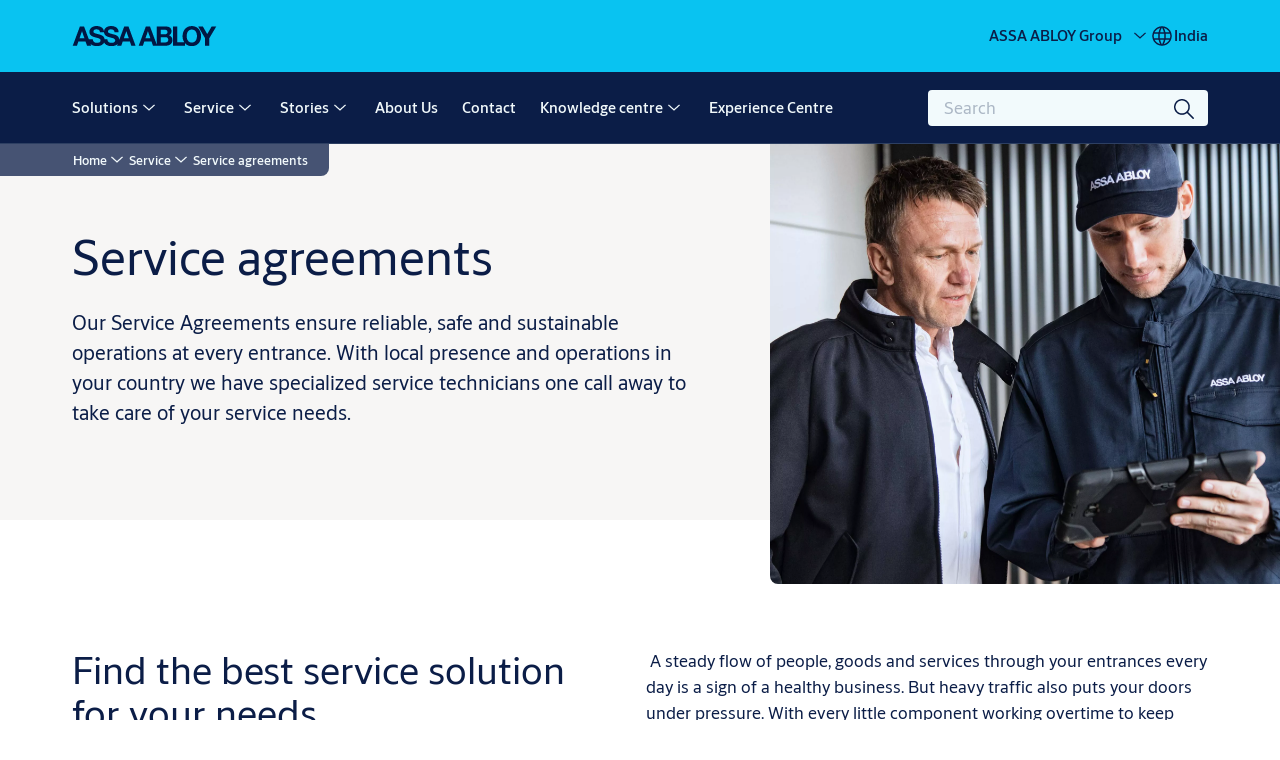

--- FILE ---
content_type: text/html; charset=utf-8
request_url: https://www.assaabloy.com/in/en/service/service-agreements
body_size: 30056
content:
<!DOCTYPE html><html lang="en-IN" class="navigation-header   megaMenu   " style="--device-mobile: 360px; --device-mobile-lg: 576px; --device-tablet: 768px; --device-tablet-lg: 1024px; --device-laptop: 1280px; --device-laptop-lg: 1440px; --device-desktop: 1920px; --device-desktop-lg: 2560px; --grid-extended-max-width: 2288px; --topPaddingLocalizationBar: 88px; --vh: 7.32px; --isMegaMenu: true;"><head>
  
  <meta name="viewport" content="width=device-width, initial-scale=1">

  <link rel="preconnect" href="https://gw-assets.assaabloy.com/">

  <meta charset="UTF-8">
  <link rel="icon" href="https://www.assaabloy.com/images/logo/assa-abloy-access-blue-favicon.png">
  <title>Service agreements | ASSA ABLOY</title>
  <meta property="version" content="0f36717">
  <meta property="og:type" content="website">
  <meta property="og:title" content="Service agreements">
  
    <meta name="description" content="We believe prevention is better than cure. Thus we offer tailored packages with upfront annual costs that make it easy to budget – with no surprises.
">
    <meta property="og:description" content="We believe prevention is better than cure. Thus we offer tailored packages with upfront annual costs that make it easy to budget – with no surprises.
">
  
  <meta property="og:image" content="https://gw-assets.assaabloy.com/is/image/assaabloy/Service_man-customer-halfhero">
  
    <meta property="og:url" content="https://www.assaabloy.com/in/en/service/service-agreements">
  
  
  <meta name="template" content="general-content-page">
  
  
  
  
  
  <meta name="google-site-verification" content="srxj3UhjS6ARHeZ5p3W28SPZCH_EywrNoGNu0xex6yk">

  
  <meta name="addsearch-custom-field" data-type="text" content="title=Service agreements">
  <meta name="addsearch-custom-field" data-type="text" content="market_name=in">
  <meta name="addsearch-custom-field" data-type="text" content="language_name=en">
  <meta name="addsearch-custom-field" data-type="text" content="content_category=page">
  

  
  
    <link rel="canonical" href="https://www.assaabloy.com/in/en/service/service-agreements">
    
      <link rel="alternate" hreflang="en-gh" href="https://www.assaabloy.com/gh/en/service/service-agreements">
    
      <link rel="alternate" hreflang="es-mx" href="https://www.assaabloy.com/mx/es/service/service-agreements">
    
      <link rel="alternate" hreflang="en-tz" href="https://www.assaabloy.com/tz/en/service/service-agreements">
    
      <link rel="alternate" hreflang="en-in" href="https://www.assaabloy.com/in/en/service/service-agreements">
    
      <link rel="alternate" hreflang="en-hr" href="https://www.assaabloy.com/hr/en/service/service-agreements">
    
      <link rel="alternate" hreflang="en-nz" href="https://www.assaabloy.com/nz/en/service/service-agreements">
    
      <link rel="alternate" hreflang="si-si" href="https://www.assaabloy.com/si/si/service/service-agreements">
    
      <link rel="alternate" hreflang="en-kz" href="https://www.assaabloy.com/kz/en/service/service-agreements">
    
      <link rel="alternate" hreflang="en-ug" href="https://www.assaabloy.com/ug/en/service/service-agreements">
    
      <link rel="alternate" hreflang="en-ke" href="https://www.assaabloy.com/ke/en/service/service-agreements">
    
      <link rel="alternate" hreflang="en-az" href="https://www.assaabloy.com/az/en/service/service-agreements">
    
      <link rel="alternate" hreflang="en-ng" href="https://www.assaabloy.com/ng/en/service/service-agreements">
    
      <link rel="alternate" hreflang="en-gb" href="https://www.assaabloy.com/uk/en/service/service-agreements">
    
      <link rel="alternate" hreflang="en-tr" href="https://www.assaabloy.com/tr/en/service/service-agreements">
    
      <link rel="alternate" hreflang="sv-se" href="https://www.assaabloy.com/se/sv/service/service-agreements">
    
      <link rel="alternate" hreflang="da-dk" href="https://www.assaabloy.com/dk/da/service/service-agreements">
    
      <link rel="alternate" hreflang="tr-tr" href="https://www.assaabloy.com/tr/tr/service/service-agreements">
    
  


  
    
      <link rel="preload" as="image" fetchpriority="high" imagesrcset="https://gw-assets.assaabloy.com/is/image/assaabloy/Service_man-customer-halfhero:1x1?wid=2560&amp;hei=2560 1x,https://gw-assets.assaabloy.com/is/image/assaabloy/Service_man-customer-halfhero:1x1?wid=5000&amp;hei=5000 2x" href="https://gw-assets.assaabloy.com/is/image/assaabloy/Service_man-customer-halfhero:1x1?wid=2560&amp;hei=2560" media="(min-width: 1920px)">
    
      <link rel="preload" as="image" fetchpriority="high" imagesrcset="https://gw-assets.assaabloy.com/is/image/assaabloy/Service_man-customer-halfhero:1x1?wid=1920&amp;hei=1920 1x,https://gw-assets.assaabloy.com/is/image/assaabloy/Service_man-customer-halfhero:1x1?wid=3840&amp;hei=3840 2x,https://gw-assets.assaabloy.com/is/image/assaabloy/Service_man-customer-halfhero:1x1?wid=5000&amp;hei=5000 3x" href="https://gw-assets.assaabloy.com/is/image/assaabloy/Service_man-customer-halfhero:1x1?wid=1920&amp;hei=1920" media="(min-width: 1280px) and (max-width: 1919.9px)">
    
      <link rel="preload" as="image" fetchpriority="high" imagesrcset="https://gw-assets.assaabloy.com/is/image/assaabloy/Service_man-customer-halfhero:1x1?wid=1280&amp;hei=1280 1x, https://gw-assets.assaabloy.com/is/image/assaabloy/Service_man-customer-halfhero:1x1?wid=2560&amp;hei=2560 2x, https://gw-assets.assaabloy.com/is/image/assaabloy/Service_man-customer-halfhero:1x1?wid=3840&amp;hei=3840 3x" href="https://gw-assets.assaabloy.com/is/image/assaabloy/Service_man-customer-halfhero:1x1?wid=1280&amp;hei=1280" media="(min-width: 1024px) and (max-width: 1279.9px)">
    
      <link rel="preload" as="image" fetchpriority="high" imagesrcset="https://gw-assets.assaabloy.com/is/image/assaabloy/Service_man-customer-halfhero:1x1?wid=1024&amp;hei=1024 1x, https://gw-assets.assaabloy.com/is/image/assaabloy/Service_man-customer-halfhero:1x1?wid=2048&amp;hei=2048 2x, https://gw-assets.assaabloy.com/is/image/assaabloy/Service_man-customer-halfhero:1x1?wid=3072&amp;hei=3072 3x" href="https://gw-assets.assaabloy.com/is/image/assaabloy/Service_man-customer-halfhero:1x1?wid=1024&amp;hei=1024" media="(min-width: 768px) and (max-width: 1023.9px)">
    
      <link rel="preload" as="image" fetchpriority="high" imagesrcset="https://gw-assets.assaabloy.com/is/image/assaabloy/Service_man-customer-halfhero:1x1?wid=768&amp;hei=768 1x, https://gw-assets.assaabloy.com/is/image/assaabloy/Service_man-customer-halfhero:1x1?wid=1536&amp;hei=1536 2x, https://gw-assets.assaabloy.com/is/image/assaabloy/Service_man-customer-halfhero:1x1?wid=2304&amp;hei=2304 3x" href="https://gw-assets.assaabloy.com/is/image/assaabloy/Service_man-customer-halfhero:1x1?wid=768&amp;hei=768" media="(max-width: 767.9px)">
    
  

  
  
  <script>
    if (!window.onecms) {
      window.onecms = {
        config: {
          site: {
            fadeInComponents: false,
            chinaSite: false,
            name: 'assaabloy.com',
            market: 'in',
            language: 'en',
            homePagePath: '/in/en',
            translationsUrl: '/rest/api/v1/translations.json/in/en',
            theme: 'assa-abloy-onecms.theme.assa-abloy-2026',
            enableSessionStorageCache: true,
            sessionStorageVersion: 1769598568846
          }
        },
        clientlibs: {}
      }
    }

    window.dataLayer = window.dataLayer || [];
    window.dataLayer.push({
  "googleAnalyticsTrackingId": "UA-17054491-1",
  "matomoSiteId": "47",
  "googleAnalytics4MeasurementId": "G-BJTFJZBFDE",
  "googleAnalyticsTrackingIdMarket": "UA-130934461-1",
  "googleAnalytics4MeasurementIdMarket": "G-0BMMXZ9QLG",
  "matomoSiteIdMarket": "459",
  "siteDivision": "00"
});
    window.onecms.clientlibs.vendorJsUrl = '/etc.clientlibs/assa-abloy-onecms/clientlibs-generated/webcomponents/gw-group-vendor.lc-c8758d0d91f0aa762e74306bf63e44bf-lc.js';
    window.onecms.clientlibs.cookieBannerId = '1f7271c6-a198-4a9b-b251-ee6b17ed9b43';
    window.onecms.clientlibs.enableSentry = false;
    window.onecms.clientlibs.sentrySampleRate = '0.5';
    window.onecms.clientlibs.sentryTracesSampleRate = 0.1;
    window.onecms.clientlibs.environment = 'prod';
    window.onecms.clientlibs.isPublish = true;
    window.onecms.clientlibs.centralGtmContainerId = 'GTM-WBWG4NJ';
    window.onecms.clientlibs.featureFlagDivisionGtmPublish = true;
    window.onecms.clientlibs.divisionGtmContainerId = 'GTM-P6G8W4L';
    window.onecms.clientlibs.trackingEnabled = true;
    window.onecms.clientlibs.pageTracked = true;
    window.onecms.clientlibs.videoViewerScriptUrl = "https://gw-assets.assaabloy.com/s7viewers/html5/js/VideoViewer.js";
    window.onecms.clientlibs.interactiveImageScriptUrl = "https://gw-assets.assaabloy.com/s7viewers/html5/js/InteractiveImage.js";
  </script>
  

  
  
    
  
    <script defer="" src="/etc.clientlibs/assa-abloy-onecms/clientlibs/onecms-script-loader.lc-a0ba371bb76eda5838d458b576137ed7-lc.min.js"></script>

  

  
  
  

  
  

  
  
    <link rel="stylesheet" href="/etc.clientlibs/assa-abloy-onecms/clientlibs-generated/themes/global.lc-6dacf8f53f0923b0ec4359c689f39eb1-lc.min.css" type="text/css">
<link rel="stylesheet" href="/etc.clientlibs/assa-abloy-onecms/clientlibs-generated/themes/assa-abloy-2026.lc-a71060aa455ce5ef2ed24e8afbfe703a-lc.min.css" type="text/css">

  


  
  
  


  
  
  
    <link rel="stylesheet" href="/etc.clientlibs/assa-abloy-onecms/components/structure/page/v1/page/clientlibs/header-offset-ssr-variables.lc-af567384b6afc7df0896c6eff7f36e56-lc.min.css" type="text/css">

  


  
  
  
    <link rel="stylesheet" href="/etc.clientlibs/assa-abloy-onecms/components/content/webcomponents/gw-group-hero/v1/gw-group-hero/clientlibs/full-width.lc-01348b9ef3f2757101eb40648c601984-lc.min.css" type="text/css">

  

  
  
    <link rel="stylesheet" href="/etc.clientlibs/assa-abloy-onecms/components/content/webcomponents/gw-group-hero/v1/gw-group-hero/clientlibs/half-width.lc-c41ae9dee95f9e491122461fd4d76c63-lc.min.css" type="text/css">

  

  
  
    <link rel="stylesheet" href="/etc.clientlibs/assa-abloy-onecms/components/content/webcomponents/gw-group-hero/v1/gw-group-hero/clientlibs/no-image.lc-29b527b87f70a457b18be5e11e80c8a2-lc.min.css" type="text/css">

  

  
  
    <link rel="stylesheet" href="/etc.clientlibs/assa-abloy-onecms/components/content/restricted/hero/v1/hero/clientlibs.lc-5e7f29eda2c7329d566733ceb36d0dc0-lc.min.css" type="text/css">

  


  
  

  

  



  
    <link rel="stylesheet" href="/etc.clientlibs/assa-abloy-onecms/clientlibs/grid.lc-5334516a308a40e7dd7b3c7a8ae96960-lc.min.css" type="text/css">

  


  
    
    

    

    
    
    

  

  
  <style>html.matomoHeatmap .welcome { max-height: 1000px; }
</style>


  <script type="application/ld+json">
    {"@context":"https://schema.org","@type":"BreadcrumbList","itemListElement":[{"position":1,"@type":"ListItem","name":"Home","item":"https://www.assaabloy.com/in/en"},{"position":2,"@type":"ListItem","name":"Service","item":"https://www.assaabloy.com/in/en/service"},{"position":3,"@type":"ListItem","name":"Service agreements"}]}
  </script>
  
<script async="" src="/etc.clientlibs/assa-abloy-onecms/clientlibs-generated/webcomponents/gw-group-wc-dependencies/resources/_d.webcomponents-ce.js"></script><script async="" src="/etc.clientlibs/assa-abloy-onecms/clientlibs-generated/webcomponents/gw-group-wc-dependencies/resources/_e.custom-elements-es5-adapter.js"></script><style data-styled="active" data-styled-version="5.3.6"></style><style data-styled="active" data-styled-version="5.3.6"></style><style data-styled="active" data-styled-version="5.3.6"></style><style data-styled="active" data-styled-version="5.3.6"></style><style data-styled="active" data-styled-version="5.3.6"></style><style data-styled="active" data-styled-version="5.3.6"></style></head>
<body class="content-page page basicpage aa-light-theme" id="content-page-6dcb93d72c" data-theme="light">



  




  



  


    
        
            <div class="toast gw-group-toast">

<gw-group-toast id="gw-group-toast-22866cafd7" data-client-lib="/etc.clientlibs/assa-abloy-onecms/clientlibs-generated/webcomponents/gw-group-toast.lc-187d3936fc18dfe367e4db98bd23bfa1-lc.js"><div data-addsearch="exclude" aria-disabled="true" aria-label="" class="styles__Toast-sc-6j63c8-1 jFzVqZ toast-message-wrapper"><div data-addsearch="exclude" class="styles__Text-sc-6j63c8-0 bVYyKt label-sm"></div></div></gw-group-toast>


</div>

        
    
        
            <div class="header header-includer"><div class="site-header">
  <div class="site-header--nav-bar">
  

    <gw-group-nav-header-v2 data-client-lib="/etc.clientlibs/assa-abloy-onecms/clientlibs-generated/webcomponents/gw-group-nav-header-v2.lc-dd1683495103cea75709e4cb06ee4fc7-lc.js" content="[base64]/[base64]"><header class="styles__Header-sc-qnm5oc-4 euvqTl header visible"><div id="a11y-skip-link" tabindex="0"><a href="#a11y-skip-link-target" class="styles__SkipLink-sc-qnm5oc-3 bXhEma">jumpToMainContent</a></div><section class="styles__LocalizationBar-sc-1hz4oe4-0 eAJklq localization-bar"><div class="styles__Wrapper-sc-1hz4oe4-1 cmSxma"><div class="styles__RichText-sc-xvjmvq-0 VXdEV body-sm" id=""><div class="richtext_innerWrapper">It looks like you are visiting from a different region. Select your country or region for location-specific content.</div></div><div class="button aem-ie__cta"><button class="styles__Button-sc-18sij4a-0 exZqaw secondary-button label-md" aria-label="Stay on this site" id="dace8be9-9da7-453f-9e06-e116a512d1cf" role="button" data-variant="secondary"><span id="262de8d0-ea7b-4652-bdc9-87884e52ab11" class="styles__Label-sc-18sij4a-1 jKMGzI secondary-button label-md ">Stay on this site</span></button></div><div class="button aem-ie__cta"><a class="styles__Button-sc-18sij4a-0 jXzRqd label-md" aria-label="Go to Ireland" id="3535f5b8-edaa-4886-b8e2-5b15371d1df9" role="link" href="https://www.assaabloy.com/ie/en" target="_self" rel="" data-variant="tertiary"><span id="011d5a4c-210b-4f20-9379-04665540b0b2" class="styles__Label-sc-18sij4a-1 jKMGzI label-md ">Go to Ireland</span><svg role="presentation" class="styles__Icon-sc-1u0rbjk-0 fivoSa  " width="24" height="24" viewBox="0 0 24 24" fill="none" xmlns="http://www.w3.org/2000/svg"><path d="M13.0323 19.0001C12.8361 19.0001 12.64 18.9275 12.4852 18.7719C12.1858 18.4711 12.1858 17.9732 12.4852 17.6724L17.3574 12.7767H4.77419C4.35097 12.7767 4 12.424 4 11.9988C4 11.5735 4.35097 11.2208 4.77419 11.2208H17.3574L12.4852 6.32512C12.1858 6.02432 12.1858 5.52645 12.4852 5.22566C12.7845 4.92486 13.28 4.92486 13.5794 5.22566L19.7729 11.449C19.8452 11.5216 19.9071 11.6046 19.9381 11.698C19.9794 11.7913 20 11.895 20 11.9988C20 12.1025 19.9794 12.2062 19.9381 12.2996C19.8968 12.3929 19.8452 12.4759 19.7729 12.5485L13.5794 18.7719C13.4245 18.9275 13.2284 19.0001 13.0323 19.0001Z" fill="#1A1A1A"></path></svg></a></div></div></section><section class="styles__Topbar-sc-rx7dq8-1 jujBgR topbar"><div class="styles__Wrapper-sc-rx7dq8-2 dvFyJi topbar-wrapper"><nav aria-label="Top menu" class="styles__TopbarNav-sc-rx7dq8-3 hbIINg"><div class="styles__Logotype-sc-hktp9h-0 jmZgQt"><div class="styles__ImageWrapper-sc-h9y1a8-0 eeKpvr"><a href="https://www.assaabloy.com/in/en" id="page-logo"><div class="styles__Image-sc-h9y1a8-1 gyRPfV"><picture class="styles__FullPicture-sc-h9y1a8-3 jfRrWj"><img id="page-logo" src="https://gw-assets.assaabloy.com/is/content/assaabloy/assa-abloy-deep-blue-logo?wid=undefined&amp;hei=undefined" srcset="" alt="ASSA ABLOY" loading="lazy" sizes="(min-width: 1024px) 33vw, 50vw" width="auto" height="auto" aria-label="assaabloy.com Home" class="styles__FullImage-sc-h9y1a8-2 OmrEl"></picture></div></a></div></div></nav><div class="styles__Actions-sc-rx7dq8-4 bOLlyk"><div class="styles__DivisionSwitcher-sc-1mlwimd-0 jCDqoT"><button aria-label="ASSA ABLOY Group" class="styles__ModalTrigger-sc-1mlwimd-8 la-DEuk"><span class="styles__TriggerLabel-sc-1mlwimd-9 cXnmGw label-md">ASSA ABLOY Group</span><svg role="presentation" class="styles__Icon-sc-1u0rbjk-0 fivoSa chevron styles__ChevronIcon-sc-1mlwimd-6 ilrQPu" width="24" height="24" viewBox="0 0 24 24" fill="none" xmlns="http://www.w3.org/2000/svg"><path d="M12 15C12.1971 15 12.3942 14.9346 12.5498 14.7946L18.7744 9.19273C19.0752 8.92197 19.0752 8.47382 18.7744 8.20307C18.4735 7.93231 17.9755 7.93231 17.6747 8.20307L12 13.3101L6.32531 8.20307C6.02445 7.93231 5.52649 7.93231 5.22564 8.20307C4.92479 8.47382 4.92479 8.92197 5.22564 9.19273L11.4502 14.7946C11.6058 14.9346 11.8029 15 12 15Z" fill="#1A1A1A"></path></svg></button></div><div class="styles__LocationSwitcher-sc-1v1boy1-0 kWNxfc"><button mode="topbar" aria-label="India" class="styles__MarketsModalButton-sc-xgurc4-3 hqEEXv label-md"><svg role="img" class="styles__Icon-sc-1u0rbjk-0 fivoSa" width="24" height="24" viewBox="0 0 24 24" xmlns="http://www.w3.org/2000/svg" aria-hidden="true" aria-label="Market"><path fill-rule="evenodd" clip-rule="evenodd" d="M11.3102 2.27441C11.4071 2.24909 11.5089 2.24308 11.6093 2.25782C11.7392 2.25262 11.8695 2.25 12 2.25C12.1305 2.25 12.2608 2.25262 12.3907 2.25782C12.4911 2.24308 12.5929 2.24909 12.6898 2.27441C15.0236 2.43985 17.2291 3.44051 18.8943 5.10571C20.7228 6.93419 21.75 9.41414 21.75 12C21.75 13.2804 21.4978 14.5482 21.0078 15.7312C20.5178 16.9141 19.7997 17.9889 18.8943 18.8943C17.9889 19.7997 16.9141 20.5178 15.7312 21.0078C14.7612 21.4096 13.7342 21.6515 12.6899 21.7256C12.593 21.7509 12.4911 21.7569 12.3906 21.7422C12.2606 21.7474 12.1304 21.75 12 21.75C11.8696 21.75 11.7394 21.7474 11.6094 21.7422C11.5089 21.7569 11.407 21.7509 11.3101 21.7256C10.2658 21.6515 9.23879 21.4096 8.26884 21.0078C7.08591 20.5178 6.01108 19.7997 5.10571 18.8943C4.20034 17.9889 3.48216 16.9141 2.99217 15.7312C2.50219 14.5482 2.25 13.2804 2.25 12C2.25 9.41414 3.27723 6.93419 5.10571 5.10571C6.77091 3.44051 8.97643 2.43985 11.3102 2.27441ZM11.922 20.2496C11.0933 18.8434 10.4846 17.326 10.1108 15.75H13.8892C13.5154 17.326 12.9067 18.8434 12.078 20.2496C12.052 20.2499 12.026 20.25 12 20.25C11.974 20.25 11.948 20.2499 11.922 20.2496ZM13.9096 20.0259C14.3345 19.9248 14.7517 19.7899 15.1571 19.622C16.1581 19.2074 17.0675 18.5997 17.8336 17.8336C18.4455 17.2217 18.9564 16.5184 19.3485 15.75H15.4271C15.1069 17.2314 14.5976 18.6688 13.9096 20.0259ZM15.6846 14.25H19.9373C20.1443 13.5195 20.25 12.7624 20.25 12C20.25 11.2323 20.143 10.4757 19.9373 9.75H15.6846C15.7797 10.4937 15.8278 11.2451 15.8278 12C15.8278 12.7549 15.7797 13.5063 15.6846 14.25ZM15.4271 8.25H19.3485C18.9593 7.48737 18.4503 6.78308 17.8336 6.16637C16.745 5.07769 15.3833 4.3247 13.9096 3.97402C14.5976 5.33119 15.1069 6.76856 15.4271 8.25ZM12.078 3.75037C12.9067 5.15662 13.5154 6.67405 13.8892 8.25H10.1108C10.4846 6.67405 11.0933 5.15662 11.922 3.75037C11.948 3.75012 11.974 3.75 12 3.75C12.026 3.75 12.052 3.75012 12.078 3.75037ZM10.0904 3.97402C8.61666 4.3247 7.25505 5.07769 6.16637 6.16637C5.54966 6.78308 5.04068 7.48737 4.65152 8.25H8.57285C8.89307 6.76856 9.40236 5.33119 10.0904 3.97402ZM8.31538 9.75H4.06273C3.857 10.4757 3.75 11.2323 3.75 12C3.75 12.7624 3.85566 13.5195 4.06275 14.25H8.31538C8.22034 13.5063 8.1722 12.7549 8.1722 12C8.1722 11.2451 8.22034 10.4937 8.31538 9.75ZM9.82872 14.25H14.1713C14.2751 13.5072 14.3278 12.7555 14.3278 12C14.3278 11.2445 14.2751 10.4928 14.1713 9.75H9.82872C9.72487 10.4928 9.6722 11.2445 9.6722 12C9.6722 12.7555 9.72487 13.5072 9.82872 14.25ZM8.57285 15.75C8.89306 17.2314 9.40235 18.6688 10.0904 20.0259C9.66546 19.9248 9.24827 19.7899 8.84286 19.622C7.84193 19.2074 6.93245 18.5997 6.16637 17.8336C5.55448 17.2217 5.04364 16.5184 4.65153 15.75H8.57285Z" fill="#1A1A1A"></path></svg><div class="styles__MarketsModalButtonLabelContainer-sc-xgurc4-4 iOKlvY"><span mode="topbar" class="styles__PrimaryLabel-sc-xgurc4-1 dvPYJV" style="">India</span></div></button></div></div></div></section><div class="styles__Wrapper-sc-qnm5oc-0 fpmkJQ navigation-wrapper"><section class="styles__PrimaryNavigation-sc-qnm5oc-1 kBNiDL primary-navigation"><div class="styles__Navigation-sc-1bvqwf3-0 jNOuxj nav-bar__navigation"><div id="nav-menu" class="styles__Menu-sc-1bvqwf3-1 fZNcxL"><button id="gw-group-nav-menu" aria-expanded="false" tabindex="0" class="styles__HamburgerButton-sc-gappku-0 hzYBsL hamburger-menu-button label-md" aria-haspopup="true" aria-controls="hamburger-menu"><div class="styles__HamburgerIcon-sc-gappku-2 iehzkx  hamburger-menu-button" role="presentation"><span class="hamburger-menu-button"></span><span class="hamburger-menu-button"></span><span class="hamburger-menu-button"></span></div><label class="styles__MenuLabel-sc-gappku-1 keTNqZ hamburger-menu-button sr-only">Menu</label></button><nav class="styles__TopNavigation-sc-11plhy7-1 ksyDGL top-navigation" aria-label="Main menu"><ul><li class="styles__MenuItem-sc-11plhy7-2 gFAaKq label-md" aria-current="page"><a tabindex="-1" href="https://www.assaabloy.com/in/en/solutions" aria-current="page">Solutions</a><div class="button aem-ie__cta"><button class="styles__Button-sc-18sij4a-0 hSqJBv label-md" aria-label="Solutions Sub menu" id="ca6c0965-4ba3-4103-9117-294b4aa4085a" role="button" tabindex="-1" aria-haspopup="true" aria-controls="desktop-navigation" aria-expanded="false" data-variant="text"><svg role="presentation" class="styles__Icon-sc-1u0rbjk-0 fivoSa chevron external " width="24" height="24" viewBox="0 0 24 24" fill="none" xmlns="http://www.w3.org/2000/svg"><path d="M12 15C12.1971 15 12.3942 14.9346 12.5498 14.7946L18.7744 9.19273C19.0752 8.92197 19.0752 8.47382 18.7744 8.20307C18.4735 7.93231 17.9755 7.93231 17.6747 8.20307L12 13.3101L6.32531 8.20307C6.02445 7.93231 5.52649 7.93231 5.22564 8.20307C4.92479 8.47382 4.92479 8.92197 5.22564 9.19273L11.4502 14.7946C11.6058 14.9346 11.8029 15 12 15Z" fill="#1A1A1A"></path></svg></button></div></li><li class="styles__MenuItem-sc-11plhy7-2 gFAaKq label-md" aria-current="page"><a tabindex="-1" href="https://www.assaabloy.com/in/en/service" aria-current="page">Service</a><div class="button aem-ie__cta"><button class="styles__Button-sc-18sij4a-0 hSqJBv label-md" aria-label="Service Sub menu" id="62e538ba-46ba-4990-8bea-e6c5648be8f1" role="button" tabindex="-1" aria-haspopup="true" aria-controls="desktop-navigation" aria-expanded="false" data-variant="text"><svg role="presentation" class="styles__Icon-sc-1u0rbjk-0 fivoSa chevron external " width="24" height="24" viewBox="0 0 24 24" fill="none" xmlns="http://www.w3.org/2000/svg"><path d="M12 15C12.1971 15 12.3942 14.9346 12.5498 14.7946L18.7744 9.19273C19.0752 8.92197 19.0752 8.47382 18.7744 8.20307C18.4735 7.93231 17.9755 7.93231 17.6747 8.20307L12 13.3101L6.32531 8.20307C6.02445 7.93231 5.52649 7.93231 5.22564 8.20307C4.92479 8.47382 4.92479 8.92197 5.22564 9.19273L11.4502 14.7946C11.6058 14.9346 11.8029 15 12 15Z" fill="#1A1A1A"></path></svg></button></div></li><li class="styles__MenuItem-sc-11plhy7-2 gFAaKq label-md" aria-current="page"><a tabindex="-1" href="https://www.assaabloy.com/in/en/stories" aria-current="page">Stories</a><div class="button aem-ie__cta"><button class="styles__Button-sc-18sij4a-0 hSqJBv label-md" aria-label="Stories Sub menu" id="9547a3a6-2193-44c0-a97f-6cb1611fc235" role="button" tabindex="-1" aria-haspopup="true" aria-controls="desktop-navigation" aria-expanded="false" data-variant="text"><svg role="presentation" class="styles__Icon-sc-1u0rbjk-0 fivoSa chevron external " width="24" height="24" viewBox="0 0 24 24" fill="none" xmlns="http://www.w3.org/2000/svg"><path d="M12 15C12.1971 15 12.3942 14.9346 12.5498 14.7946L18.7744 9.19273C19.0752 8.92197 19.0752 8.47382 18.7744 8.20307C18.4735 7.93231 17.9755 7.93231 17.6747 8.20307L12 13.3101L6.32531 8.20307C6.02445 7.93231 5.52649 7.93231 5.22564 8.20307C4.92479 8.47382 4.92479 8.92197 5.22564 9.19273L11.4502 14.7946C11.6058 14.9346 11.8029 15 12 15Z" fill="#1A1A1A"></path></svg></button></div></li><li class="styles__MenuItem-sc-11plhy7-2 gFAaKq label-md" aria-current="page"><a tabindex="-1" href="https://www.assaabloy.com/in/en/about-us" aria-current="page">About Us</a></li><li class="styles__MenuItem-sc-11plhy7-2 gFAaKq label-md" aria-current="page"><a tabindex="-1" href="https://www.assaabloy.com/in/en/contact" aria-current="page">Contact</a></li><li class="styles__MenuItem-sc-11plhy7-2 gFAaKq label-md" aria-current="page"><a tabindex="-1" href="https://www.assaabloy.com/in/en/knowledge-centre" aria-current="page">Knowledge centre</a><div class="button aem-ie__cta"><button class="styles__Button-sc-18sij4a-0 hSqJBv label-md" aria-label="Knowledge centre Sub menu" id="a1721384-0a1e-4321-903e-c2cbdcad6c1d" role="button" tabindex="-1" aria-haspopup="true" aria-controls="desktop-navigation" aria-expanded="false" data-variant="text"><svg role="presentation" class="styles__Icon-sc-1u0rbjk-0 fivoSa chevron external " width="24" height="24" viewBox="0 0 24 24" fill="none" xmlns="http://www.w3.org/2000/svg"><path d="M12 15C12.1971 15 12.3942 14.9346 12.5498 14.7946L18.7744 9.19273C19.0752 8.92197 19.0752 8.47382 18.7744 8.20307C18.4735 7.93231 17.9755 7.93231 17.6747 8.20307L12 13.3101L6.32531 8.20307C6.02445 7.93231 5.52649 7.93231 5.22564 8.20307C4.92479 8.47382 4.92479 8.92197 5.22564 9.19273L11.4502 14.7946C11.6058 14.9346 11.8029 15 12 15Z" fill="#1A1A1A"></path></svg></button></div></li><li class="styles__MenuItem-sc-11plhy7-2 gFAaKq label-md" aria-current="page"><a tabindex="-1" href="https://www.assaabloy.com/in/en/experience-centre" aria-current="page">Experience Centre</a></li></ul></nav></div><div hidden="" style="position: absolute; pointer-events: none; z-index: 999; opacity: 0; transform: translateY(-16px); overflow: hidden;"><div id="hamburger-menu" class="styles__HamburgerMenu-sc-1k5lid8-0 fGXaOn"><nav aria-labelledby="gw-group-nav-menu" class="styles__HamburgerNavigation-sc-1k5lid8-1 gblgCQ"><div class="styles__MobileNavigation-sc-1krcsdf-0 iVcejX"><div id="mobile-subnavigation-menu-790297e4cd" class="styles__SubNavigation-sc-1m33sy9-0 kyWyHs"><div class="button aem-ie__cta"><button class="styles__Button-sc-18sij4a-0 bMXnuW styles__BackButton-sc-1m33sy9-1 jIUdFH label-lg" aria-label="Return" id="f55b37a2-95cc-4672-81e8-8bf04cb11e72" role="button" data-variant="default"><svg role="presentation" class="styles__Icon-sc-1u0rbjk-0 fivoSa leading-icon external " width="24" height="24" viewBox="0 0 24 24" fill="none" xmlns="http://www.w3.org/2000/svg"><path d="M13.0323 19.0001C12.8361 19.0001 12.64 18.9275 12.4852 18.7719C12.1858 18.4711 12.1858 17.9732 12.4852 17.6724L17.3574 12.7767H4.77419C4.35097 12.7767 4 12.424 4 11.9988C4 11.5735 4.35097 11.2208 4.77419 11.2208H17.3574L12.4852 6.32512C12.1858 6.02432 12.1858 5.52645 12.4852 5.22566C12.7845 4.92486 13.28 4.92486 13.5794 5.22566L19.7729 11.449C19.8452 11.5216 19.9071 11.6046 19.9381 11.698C19.9794 11.7913 20 11.895 20 11.9988C20 12.1025 19.9794 12.2062 19.9381 12.2996C19.8968 12.3929 19.8452 12.4759 19.7729 12.5485L13.5794 18.7719C13.4245 18.9275 13.2284 19.0001 13.0323 19.0001Z" fill="#1A1A1A"></path></svg><span id="2e9b0a2d-0944-4004-8c5b-d29de84e7809" class="styles__Label-sc-18sij4a-1 jKMGzI styles__BackButton-sc-1m33sy9-1 jIUdFH label-lg ">Return</span></button></div><div class="styles__Menu-sc-1m33sy9-2 hpOFDI"><nav class="styles__TreeNavigation-sc-16eevtj-0 cpUXTX"><ul class="styles__List-sc-16eevtj-1 eJajLR"><li class="styles__ListItem-sc-16eevtj-2 iDNwMC"><div class="button aem-ie__cta"><a class="styles__Button-sc-18sij4a-0 hSUEYJ label-md" aria-label="Service agreements" id="ccb4b0c4-b833-4f81-921a-5da5de12277a" role="link" href="https://www.assaabloy.com/in/en/service/service-agreements" target="_self" rel="" tabindex="0" data-variant="text"><span id="14ecf583-182f-4e18-817c-f62e591d0ced" class="styles__Label-sc-18sij4a-1 fcDSKM label-md ">Service agreements</span><svg role="presentation" class="styles__Icon-sc-1u0rbjk-0 fivoSa  " width="24" height="24" viewBox="0 0 24 24" fill="none" xmlns="http://www.w3.org/2000/svg"><path d="M13.0323 19.0001C12.8361 19.0001 12.64 18.9275 12.4852 18.7719C12.1858 18.4711 12.1858 17.9732 12.4852 17.6724L17.3574 12.7767H4.77419C4.35097 12.7767 4 12.424 4 11.9988C4 11.5735 4.35097 11.2208 4.77419 11.2208H17.3574L12.4852 6.32512C12.1858 6.02432 12.1858 5.52645 12.4852 5.22566C12.7845 4.92486 13.28 4.92486 13.5794 5.22566L19.7729 11.449C19.8452 11.5216 19.9071 11.6046 19.9381 11.698C19.9794 11.7913 20 11.895 20 11.9988C20 12.1025 19.9794 12.2062 19.9381 12.2996C19.8968 12.3929 19.8452 12.4759 19.7729 12.5485L13.5794 18.7719C13.4245 18.9275 13.2284 19.0001 13.0323 19.0001Z" fill="#1A1A1A"></path></svg></a></div></li><li class="styles__ListItem-sc-16eevtj-2 jdnPIG"><div class="button aem-ie__cta"><a class="styles__Button-sc-18sij4a-0 hSUEYJ label-md" aria-label="Training and education" id="194e4e8e-02a1-492a-994c-805b51ef4b4c" role="link" href="https://www.assaabloy.com/in/en/service/training-and-education" target="_self" rel="" tabindex="0" data-variant="text"><span id="dd1aaba9-215d-4778-a93e-c363c5d52d35" class="styles__Label-sc-18sij4a-1 fcDSKM label-md ">Training and education</span><svg role="presentation" class="styles__Icon-sc-1u0rbjk-0 fivoSa  " width="24" height="24" viewBox="0 0 24 24" fill="none" xmlns="http://www.w3.org/2000/svg"><path d="M13.0323 19.0001C12.8361 19.0001 12.64 18.9275 12.4852 18.7719C12.1858 18.4711 12.1858 17.9732 12.4852 17.6724L17.3574 12.7767H4.77419C4.35097 12.7767 4 12.424 4 11.9988C4 11.5735 4.35097 11.2208 4.77419 11.2208H17.3574L12.4852 6.32512C12.1858 6.02432 12.1858 5.52645 12.4852 5.22566C12.7845 4.92486 13.28 4.92486 13.5794 5.22566L19.7729 11.449C19.8452 11.5216 19.9071 11.6046 19.9381 11.698C19.9794 11.7913 20 11.895 20 11.9988C20 12.1025 19.9794 12.2062 19.9381 12.2996C19.8968 12.3929 19.8452 12.4759 19.7729 12.5485L13.5794 18.7719C13.4245 18.9275 13.2284 19.0001 13.0323 19.0001Z" fill="#1A1A1A"></path></svg></a></div></li></ul></nav></div></div></div></nav></div></div></div><div class="styles__Logotype-sc-hktp9h-0 jmZgQt"><div class="styles__ImageWrapper-sc-h9y1a8-0 eeKpvr"><a href="https://www.assaabloy.com/in/en" id="page-logo"><div class="styles__Image-sc-h9y1a8-1 gyRPfV"><picture class="styles__FullPicture-sc-h9y1a8-3 jfRrWj"><img id="page-logo" src="https://gw-assets.assaabloy.com/is/content/assaabloy/assa-abloy-deep-blue-logo?wid=undefined&amp;hei=undefined" srcset="" alt="ASSA ABLOY" loading="lazy" sizes="(min-width: 1024px) 33vw, 50vw" width="auto" height="auto" aria-label="assaabloy.com Home" class="styles__FullImage-sc-h9y1a8-2 OmrEl"></picture></div></a></div></div><div class="styles__RightSideWrapper-sc-qnm5oc-2 leYcTB rightSideWrapper"><div class="styles__SearchBar-sc-lbweoq-5 drMrUN"><div class="styles__InputWrapper-sc-lbweoq-0 iUvDme"><form role="search" class="styles__SearchBarInput-sc-lbweoq-4 AuEsu"><input type="search" placeholder="Search" aria-label="Search this site" name="search-bar-input" role="combobox" aria-controls="search-results" aria-expanded="false" class="styles__InputText-sc-lbweoq-3 gBMjrw" value=""><button class="styles__SearchIcon-sc-lbweoq-1 cyizpr magnifying-glas" aria-label="Search" type="button"><svg role="presentation" class="styles__Icon-sc-1u0rbjk-0 fivoSa" width="24" height="24" viewBox="0 0 24 24" fill="none" xmlns="http://www.w3.org/2000/svg"><path d="M21.7668 20.6874L16.0766 14.9962C16.579 14.3912 16.9789 13.7144 17.2762 12.9864C17.676 12.0224 17.8811 10.997 17.8811 9.94078C17.8811 8.88458 17.676 7.86939 17.2762 6.89522C16.8763 5.92105 16.2919 5.05967 15.5538 4.32135C14.8156 3.58303 13.9441 2.99853 12.9804 2.59861C11.0529 1.79876 8.8384 1.79876 6.90068 2.60886C5.92669 3.00879 5.06549 3.59329 4.32731 4.33161C3.58913 5.06993 3.00474 5.94156 2.6049 6.90547C2.20505 7.87964 2 8.89483 2 9.95104C2 11.0072 2.20505 12.0224 2.6049 12.9966C3.00474 13.9708 3.58913 14.8321 4.32731 15.5705C5.06549 16.3088 5.93695 16.8933 6.90068 17.2932C7.86441 17.6931 8.88966 17.8982 9.94566 17.8982C11.0017 17.8982 12.0167 17.6931 12.9906 17.2932C13.7186 16.9856 14.3952 16.5857 15.0001 16.0832L20.6902 21.7744C20.844 21.9282 21.0388 22 21.2336 22C21.4284 22 21.6232 21.9282 21.777 21.7744C22.0743 21.477 22.0743 20.9848 21.777 20.6874H21.7668ZM12.396 15.8678C10.8376 16.5139 9.0537 16.5139 7.49532 15.8678C6.71613 15.5397 6.01897 15.0783 5.41407 14.4835C4.80918 13.8887 4.34781 13.1914 4.02999 12.4018C3.70191 11.6225 3.53787 10.7919 3.53787 9.95104C3.53787 9.11018 3.70191 8.27957 4.02999 7.50023C4.35807 6.72089 4.81943 6.02359 5.41407 5.41858C6.00871 4.81357 6.71613 4.35212 7.49532 4.03423C8.27451 3.70609 9.10496 3.54202 9.94566 3.54202C10.7864 3.54202 11.6168 3.70609 12.396 4.03423C13.1752 4.36237 13.8724 4.82382 14.4773 5.42883C15.0719 6.02359 15.5435 6.72089 15.8716 7.51048C16.1997 8.28982 16.3637 9.11018 16.3637 9.96129C16.3637 10.8124 16.1997 11.6328 15.8716 12.4121C15.5435 13.1914 15.0821 13.8887 14.4875 14.4938C13.8929 15.0885 13.1957 15.5602 12.4063 15.8884L12.396 15.8678Z" fill="#1A1A1A"></path></svg></button><button aria-label="Reset search field" type="button" class="styles__ClearButton-sc-lbweoq-2 bOoDDD"><svg role="presentation" class="styles__Icon-sc-1u0rbjk-0 fivoSa" width="24" height="24" viewBox="0 0 24 24" fill="none" xmlns="http://www.w3.org/2000/svg"><path d="M18.0582 18.9744C17.8545 18.9744 17.6509 18.8718 17.5491 18.7692L11.9491 13.1282L6.34909 18.7692C6.04364 19.0769 5.53455 19.0769 5.22909 18.7692C4.92364 18.4615 4.92364 17.9487 5.22909 17.641L10.8291 12L5.33091 6.35897C5.02545 6.05128 5.02545 5.53846 5.33091 5.23077C5.63636 4.92308 6.14545 4.92308 6.45091 5.23077L12.0509 10.8718L17.6509 5.23077C17.9564 4.92308 18.4655 4.92308 18.7709 5.23077C19.0764 5.53846 19.0764 6.05128 18.7709 6.35897L13.0691 12L18.6691 17.641C18.9745 17.9487 18.9745 18.4615 18.6691 18.7692C18.4655 18.8718 18.2618 18.9744 18.0582 18.9744Z" fill="#1A1A1A"></path></svg></button></form></div></div></div></section><nav aria-label="Breadcrumbs"><ul class="styles__Breadcrumbs-sc-l06ea9-0 fYQOxL"><li class="styles__BreadCrumb-sc-l06ea9-1 bSvCNm"><div class="button aem-ie__cta"><a class="styles__Button-sc-18sij4a-0 hSqJBv label-sm" aria-label="Home" id="498e2968-439c-4abd-8eb4-9d3b958c9af6" role="link" href="https://www.assaabloy.com/in/en" target="_self" rel="" data-variant="text"><span id="56cb9bf0-44bd-4434-bba1-5785e70a8612" class="styles__Label-sc-18sij4a-1 fcDSKM label-sm ">Home</span><svg role="presentation" class="styles__Icon-sc-1u0rbjk-0 fivoSa chevron  " width="24" height="24" viewBox="0 0 24 24" fill="none" xmlns="http://www.w3.org/2000/svg"><path d="M12 15C12.1971 15 12.3942 14.9346 12.5498 14.7946L18.7744 9.19273C19.0752 8.92197 19.0752 8.47382 18.7744 8.20307C18.4735 7.93231 17.9755 7.93231 17.6747 8.20307L12 13.3101L6.32531 8.20307C6.02445 7.93231 5.52649 7.93231 5.22564 8.20307C4.92479 8.47382 4.92479 8.92197 5.22564 9.19273L11.4502 14.7946C11.6058 14.9346 11.8029 15 12 15Z" fill="#1A1A1A"></path></svg></a></div></li><li class="styles__BreadCrumb-sc-l06ea9-1 bSvCNm"><div class="button aem-ie__cta"><span class="styles__Button-sc-18sij4a-0 hSqJBv label-sm" aria-label="Service" id="8a9ffca3-d284-4a58-935e-907ca7b01761" role="button" aria-current="page" data-variant="text"><span id="b2ff2377-42d2-4e20-907b-44e812c51464" class="styles__Label-sc-18sij4a-1 fcDSKM label-sm ">Service</span><svg role="presentation" class="styles__Icon-sc-1u0rbjk-0 fivoSa chevron external " width="24" height="24" viewBox="0 0 24 24" fill="none" xmlns="http://www.w3.org/2000/svg"><path d="M12 15C12.1971 15 12.3942 14.9346 12.5498 14.7946L18.7744 9.19273C19.0752 8.92197 19.0752 8.47382 18.7744 8.20307C18.4735 7.93231 17.9755 7.93231 17.6747 8.20307L12 13.3101L6.32531 8.20307C6.02445 7.93231 5.52649 7.93231 5.22564 8.20307C4.92479 8.47382 4.92479 8.92197 5.22564 9.19273L11.4502 14.7946C11.6058 14.9346 11.8029 15 12 15Z" fill="#1A1A1A"></path></svg></span></div></li></ul></nav></div></header></gw-group-nav-header-v2>
    




</div>




</div>
</div>

        
    
        
    
        
    
        
    
    <main>
        
            
        
            
        
            
                <div class="herogrid responsivegrid">


<div class="aem-Grid aem-Grid--12 aem-Grid--default--12 ">
    
    <div class="gw-group-hero theme-alt-2 aem-GridColumn aem-GridColumn--default--12">



<div class="server-side-hero">
  
  
  
  
  
  
  
  
  
  
  
  
  
  
  
  
  
  
  
  
  
  
  

  
  
  
  
  
  
  

  
  
  

  
  
  

  <section id="gw-group-hero-a46ec1a830" class="hero-half-width hero-half-width--medium theme-alt-2 false hero-half-width--desktop-image">
    <div class="hero-half-width__content-wrapper">
      <div class="hero-half-width__content-container hero-half-width__content-container--bottom-padding">
        <div class="hero-half-width__content-container-inner">
          <div class="hero-half-width__title-container">
            <h1 class="hero-half-width__title heading-xl">
              Service agreements
            </h1>
          </div>
          <div class="hero-half-width__description body-lg">
            <p>Our Service Agreements ensure reliable, safe and sustainable operations at every entrance. With local presence and operations in your country we have specialized service technicians one call away to take care of your service needs.</p>
          </div>
        </div>
        
        
        <div class="hero-half-width__bottom-filler white"></div>
      </div>
      <figure>
        
          <picture>
            
              <source srcset="https://gw-assets.assaabloy.com/is/image/assaabloy/Service_man-customer-halfhero:1x1?wid=2560&amp;hei=2560 1x,https://gw-assets.assaabloy.com/is/image/assaabloy/Service_man-customer-halfhero:1x1?wid=5000&amp;hei=5000 2x" media="(min-width: 1920px)">
            
              <source srcset="https://gw-assets.assaabloy.com/is/image/assaabloy/Service_man-customer-halfhero:1x1?wid=1920&amp;hei=1920 1x,https://gw-assets.assaabloy.com/is/image/assaabloy/Service_man-customer-halfhero:1x1?wid=3840&amp;hei=3840 2x,https://gw-assets.assaabloy.com/is/image/assaabloy/Service_man-customer-halfhero:1x1?wid=5000&amp;hei=5000 3x" media="(min-width: 1280px) and (max-width: 1919.9px)">
            
              <source srcset="https://gw-assets.assaabloy.com/is/image/assaabloy/Service_man-customer-halfhero:1x1?wid=1280&amp;hei=1280 1x, https://gw-assets.assaabloy.com/is/image/assaabloy/Service_man-customer-halfhero:1x1?wid=2560&amp;hei=2560 2x, https://gw-assets.assaabloy.com/is/image/assaabloy/Service_man-customer-halfhero:1x1?wid=3840&amp;hei=3840 3x" media="(min-width: 1024px) and (max-width: 1279.9px)">
            
              <source srcset="https://gw-assets.assaabloy.com/is/image/assaabloy/Service_man-customer-halfhero:1x1?wid=1024&amp;hei=1024 1x, https://gw-assets.assaabloy.com/is/image/assaabloy/Service_man-customer-halfhero:1x1?wid=2048&amp;hei=2048 2x, https://gw-assets.assaabloy.com/is/image/assaabloy/Service_man-customer-halfhero:1x1?wid=3072&amp;hei=3072 3x" media="(min-width: 768px) and (max-width: 1023.9px)">
            
              <source srcset="https://gw-assets.assaabloy.com/is/image/assaabloy/Service_man-customer-halfhero:1x1?wid=768&amp;hei=768 1x, https://gw-assets.assaabloy.com/is/image/assaabloy/Service_man-customer-halfhero:1x1?wid=1536&amp;hei=1536 2x, https://gw-assets.assaabloy.com/is/image/assaabloy/Service_man-customer-halfhero:1x1?wid=2304&amp;hei=2304 3x" media="(max-width: 767.9px)">
            
            
              
            
              
            
              
            
              
            
              
                <img class="hero-half-width__img" src="" alt="" role="presentation" loading="eager">
              
            
          </picture>
          
          
        
      </figure>
    </div>
  </section>

</div>






  <span class="metadata" style="display: none" tabindex="-1" aria-hidden="true" data-client-lib="/etc.clientlibs/assa-abloy-onecms/components/content/webcomponents/gw-group-hero/v1/gw-group-hero/clientlibs/scripts/internal-links-attribute.lc-fcd35f7f55a56b165d182cfdf8da01d5-lc.js">
  </span>



  <span class="metadata" style="display: none" tabindex="-1" aria-hidden="true" data-client-lib="/etc.clientlibs/assa-abloy-onecms/components/content/webcomponents/gw-group-hero/v1/gw-group-hero/clientlibs/scripts/analytics-events.lc-b260fac5e6ca85d3d572ae0dd663c72b-lc.js">
  </span>



  <span class="metadata" style="display: none" tabindex="-1" aria-hidden="true" data-client-lib="/etc.clientlibs/assa-abloy-onecms/components/content/webcomponents/gw-group-hero/v1/gw-group-hero/clientlibs/scripts/validate-image-alt.lc-19c6a542379440c8aeae98f51c450728-lc.js">
  </span>

</div>

    
</div>
</div>

            
        
            
                <div class="responsivegrid">


<div class="aem-Grid aem-Grid--12 aem-Grid--default--12 ">
    
    <div class="gw-group-text-and-media background-white none aem-GridColumn aem-GridColumn--default--12">






  
    <gw-group-text-and-media-one-column-text id="gw-group-text-and-media-7dcd62f3af" data-client-lib="/etc.clientlibs/assa-abloy-onecms/clientlibs-generated/webcomponents/gw-group-text-and-media-one-column-text.lc-f3fa30fd3bfd7835add7d15d9d76f2ae-lc.js" data-uses-dm-video="no" data-uses-dm-interactive-image="no" content="[base64]" theme="theme-alt-1"><section data-force-mobile="false" class="styles__TextAndMediaOneColumnText-sc-y12dtn-0 ijBPmy"><div class="styles__Wrapper-sc-rfxywm-0 cbtqXl"><div class="styles__TextAndMedia-sc-bz4fjq-1 hdlpwQ"><div class="styles__Columns-sc-bz4fjq-2 MPqoA"><div class="styles__Column1-sc-bz4fjq-3 eVNFbs"><section class="styles__TextContainer-sc-bz4fjq-7 ldDjRp"><div class="styles__TextContentContainer-sc-bz4fjq-9 ibPgvd"><div class="styles__Title-sc-fbadai-0 inTgBg"><h2 id="6671c51f-ecb6-4d6e-9add-d28f97a251f5" class="heading-lg undefined" aria-label="Find the best service solution for your needs">Find the best service solution for your needs</h2></div><section class="styles__TextAndButton-sc-bz4fjq-6 ephehE"><div class="styles__RichText-sc-xvjmvq-0 htApIQ body-md aem-ie__text" id=""><div class="richtext_innerWrapper"><p>&nbsp;A steady flow of people, goods and services through your entrances every day is a sign of a healthy business. But heavy traffic also puts your doors under pressure. With every little component working overtime to keep your doors running, issues may be more likely to occur.</p><p>That is why we offer the industry's most complete and flexible service solutions. Even something as robust and well-engineered as an ASSA ABLOY door needs service and upgrades to stay in excellent working order.</p></div></div></section></div></section></div></div></div></div></section></gw-group-text-and-media-one-column-text>
    

  

  

  
  

</div>
<div class="gw-group-cards theme-alt-1 aem-GridColumn aem-GridColumn--default--12">






  
    <gw-group-cards-grid id="gw-group-cards-b0b687743b" data-client-lib="/etc.clientlibs/assa-abloy-onecms/clientlibs-generated/webcomponents/gw-group-cards-grid.lc-638014399efa5820f8366b45def2cff0-lc.js" data-uses-dm-video="no" content="[base64]" theme="theme-alt-1"><section class="styles__CardsGrid-sc-a325kz-0 AigMI"><div class="styles__Wrapper-sc-rfxywm-0 cbtqXl styles__Wrapper-sc-a325kz-1 hdaLAR"><ul class="styles__CardList-sc-bap63d-0 bIHWSx"><li type="default" class="styles__Card-sc-1mmdl6b-3 efoDPB  card"><div class="container"><div class="styles__MediaWrapper-sc-1mmdl6b-2 lilbee"><div class="styles__ImageWrapper-sc-h9y1a8-0 eeKpvr"><div class="styles__Image-sc-h9y1a8-1 gyRPfV"><picture class="styles__FullPicture-sc-h9y1a8-3 jfRrWj"><img src="https://gw-assets.assaabloy.com/is/image/assaabloy/flexible%20service%20packages-4?wid=40&amp;qlt=40&amp;fmt=png-alpha" width="368" height="264" role="presentation" class="styles__BlurImage-sc-h9y1a8-4 bnxatR"><img id="bda2ef68-8b5d-49ee-9062-397b0142eae7-image" src="https://gw-assets.assaabloy.com/is/image/assaabloy/flexible%20service%20packages-4?wid=40&amp;qlt=40&amp;fmt=png-alpha" srcset="" alt="" loading="lazy" sizes="(min-width: 1280px) 25vw, (min-width: 1024px) 33vw, (min-width: 768px) 50vw, 100vw" width="368" height="264" role="presentation" class="styles__FullImage-sc-h9y1a8-2 OmrEl"></picture></div></div></div><div class="styles__Content-sc-1mmdl6b-4 dncUoC"><div class="styles__Title-sc-fbadai-0 fXctLH styles__Title-sc-1mmdl6b-5 gOKtTz"><h3 id="6dceb1e6-792a-4a18-88ed-874516d611dd-title" class="heading-xs styles__Title-sc-1mmdl6b-5 gOKtTz" aria-label="Flexible service packages">Flexible service packages</h3></div><div class="styles__RichText-sc-xvjmvq-0 iuonFB styles__CardRichText-sc-1mmdl6b-7 dOoYFp undefined body-sm" id="5e8ab3a1-ba33-4dbc-b218-eabc2cef0484-content"><div class="richtext_innerWrapper"><p>Our variety of service packages allow for a high degree of flexibility and tailored solutions to fit your need.</p></div></div></div></div></li><li type="default" class="styles__Card-sc-1mmdl6b-3 efoDPB  card"><div class="container"><div class="styles__MediaWrapper-sc-1mmdl6b-2 lilbee"><div class="styles__ImageWrapper-sc-h9y1a8-0 eeKpvr"><div class="styles__Image-sc-h9y1a8-1 gyRPfV"><picture class="styles__FullPicture-sc-h9y1a8-3 jfRrWj"><img src="https://gw-assets.assaabloy.com/is/image/assaabloy/Digital%20and%20connected%20technology-4?wid=40&amp;qlt=40" width="368" height="264" role="presentation" class="styles__BlurImage-sc-h9y1a8-4 bnxatR"><img id="4b5c2991-366f-4ef2-9c7d-5f7b37734c0e-image" src="https://gw-assets.assaabloy.com/is/image/assaabloy/Digital%20and%20connected%20technology-4?wid=40&amp;qlt=40" srcset="" alt="" loading="lazy" sizes="(min-width: 1280px) 25vw, (min-width: 1024px) 33vw, (min-width: 768px) 50vw, 100vw" width="368" height="264" role="presentation" class="styles__FullImage-sc-h9y1a8-2 OmrEl"></picture></div></div></div><div class="styles__Content-sc-1mmdl6b-4 dncUoC"><div class="styles__Title-sc-fbadai-0 fXctLH styles__Title-sc-1mmdl6b-5 gOKtTz"><h3 id="5cc7c753-b9bb-4953-ba2a-061241c03ad7-title" class="heading-xs styles__Title-sc-1mmdl6b-5 gOKtTz" aria-label="Digital and connected technology">Digital and connected technology</h3></div><div class="styles__RichText-sc-xvjmvq-0 iuonFB styles__CardRichText-sc-1mmdl6b-7 dOoYFp undefined body-sm" id="877e5a9c-7cc1-42c2-ac46-5386e1fde54a-content"><div class="richtext_innerWrapper"><p>You get access to reall-time data, analytics and a full-service overview for maximum control.</p></div></div></div></div></li><li type="default" class="styles__Card-sc-1mmdl6b-3 efoDPB  card"><div class="container"><div class="styles__MediaWrapper-sc-1mmdl6b-2 lilbee"><div class="styles__ImageWrapper-sc-h9y1a8-0 eeKpvr"><div class="styles__Image-sc-h9y1a8-1 gyRPfV"><picture class="styles__FullPicture-sc-h9y1a8-3 jfRrWj"><img src="https://gw-assets.assaabloy.com/is/image/assaabloy/Local%20compliance-4?wid=40&amp;qlt=40" width="368" height="264" role="presentation" class="styles__BlurImage-sc-h9y1a8-4 bnxatR"><img id="b68c4602-1aaa-40a8-ba19-89f482c41ca7-image" src="https://gw-assets.assaabloy.com/is/image/assaabloy/Local%20compliance-4?wid=40&amp;qlt=40" srcset="" alt="" loading="lazy" sizes="(min-width: 1280px) 25vw, (min-width: 1024px) 33vw, (min-width: 768px) 50vw, 100vw" width="368" height="264" role="presentation" class="styles__FullImage-sc-h9y1a8-2 OmrEl"></picture></div></div></div><div class="styles__Content-sc-1mmdl6b-4 dncUoC"><div class="styles__Title-sc-fbadai-0 fXctLH styles__Title-sc-1mmdl6b-5 gOKtTz"><h3 id="02c2dbc7-090f-4e56-a582-cf8c87789d0a-title" class="heading-xs styles__Title-sc-1mmdl6b-5 gOKtTz" aria-label="Local compliance">Local compliance</h3></div><div class="styles__RichText-sc-xvjmvq-0 iuonFB styles__CardRichText-sc-1mmdl6b-7 dOoYFp undefined body-sm" id="3ba80cd1-03d4-407f-b41d-670a21fa1e7f-content"><div class="richtext_innerWrapper"><p>Local rules and regulations vary and change over time. Our service checks and maintenance programs always follow the latest development.</p></div></div></div></div></li><li type="default" class="styles__Card-sc-1mmdl6b-3 efoDPB  card"><div class="container"><div class="styles__MediaWrapper-sc-1mmdl6b-2 lilbee"><div class="styles__ImageWrapper-sc-h9y1a8-0 eeKpvr"><div class="styles__Image-sc-h9y1a8-1 gyRPfV"><picture class="styles__FullPicture-sc-h9y1a8-3 jfRrWj"><img src="https://gw-assets.assaabloy.com/is/image/assaabloy/Preventative%20maintenance-5?wid=40&amp;qlt=40&amp;fmt=png-alpha" width="368" height="264" role="presentation" class="styles__BlurImage-sc-h9y1a8-4 bnxatR"><img id="0e24baa8-09d1-42b9-91b0-4cbb78c13b2c-image" src="https://gw-assets.assaabloy.com/is/image/assaabloy/Preventative%20maintenance-5?wid=40&amp;qlt=40&amp;fmt=png-alpha" srcset="" alt="" loading="lazy" sizes="(min-width: 1280px) 25vw, (min-width: 1024px) 33vw, (min-width: 768px) 50vw, 100vw" width="368" height="264" role="presentation" class="styles__FullImage-sc-h9y1a8-2 OmrEl"></picture></div></div></div><div class="styles__Content-sc-1mmdl6b-4 dncUoC"><div class="styles__Title-sc-fbadai-0 fXctLH styles__Title-sc-1mmdl6b-5 gOKtTz"><h3 id="352bc330-d1f8-4905-8a35-c7092b57ad38-title" class="heading-xs styles__Title-sc-1mmdl6b-5 gOKtTz" aria-label="Preventative maintenance">Preventative maintenance</h3></div><div class="styles__RichText-sc-xvjmvq-0 iuonFB styles__CardRichText-sc-1mmdl6b-7 dOoYFp undefined body-sm" id="d4d2e117-a96f-45e4-aa0f-f83daeb436e0-content"><div class="richtext_innerWrapper"><p>As your partner we increase uptime by regular planned service visits and replacement of old components.</p></div></div></div></div></li></ul></div></section></gw-group-cards-grid>
      
  

  

    

</div>
<div class="ghost aem-GridColumn aem-GridColumn--default--12">

</div>
<div class="gw-group-references theme-alt-1 aem-GridColumn aem-GridColumn--default--12">






  
    <gw-group-cards-grid id="gw-group-references-1ea2575077" data-client-lib="/etc.clientlibs/assa-abloy-onecms/clientlibs-generated/webcomponents/gw-group-cards-grid.lc-638014399efa5820f8366b45def2cff0-lc.js" content="[base64]" theme="theme-alt-1"><section aria-labelledby="ef1359c3-7c45-4af1-9788-b71728e5d881" class="styles__CardsGrid-sc-a325kz-0 AigMI"><div class="styles__Wrapper-sc-rfxywm-0 cbtqXl styles__Wrapper-sc-a325kz-1 hdaLAR"><div class="styles__Head-sc-15shg24-2 ctVIel styles__Head-sc-a325kz-2 kXFXKK" direction="row"><div class="styles__Title-sc-fbadai-0 iKGlDU styles__Title-sc-15shg24-0 kbmjyr"><h2 id="ef1359c3-7c45-4af1-9788-b71728e5d881" class="heading-lg styles__Title-sc-15shg24-0 kbmjyr" aria-label="How can we help?">How can we help?</h2></div><div class="styles__RichText-sc-xvjmvq-0 htApIQ styles__RichText-sc-15shg24-1 ecznET body-md aem-ie__text" id=""><div class="richtext_innerWrapper"><p>From repairs to service agreements and specification - whatever your need we're here to support.</p></div></div></div><ul class="styles__CardList-sc-bap63d-0 bIHWSx"><li type="default" class="styles__Card-sc-1mmdl6b-3 eHukXA  card"><div class="container"><div class="styles__MediaWrapper-sc-1mmdl6b-2 lilbee"><div class="styles__ImageWrapper-sc-h9y1a8-0 eeKpvr"><div class="styles__Image-sc-h9y1a8-1 gyRPfV"><picture class="styles__FullPicture-sc-h9y1a8-3 jfRrWj"><img src="https://gw-assets.assaabloy.com/is/image/assaabloy/Man-whiteboard-16x9?wid=40&amp;qlt=40" width="800" height="450" role="presentation" class="styles__BlurImage-sc-h9y1a8-4 bnxatR"><img id="750167ba-0494-48fd-b097-9e5731aef925-image" src="https://gw-assets.assaabloy.com/is/image/assaabloy/Man-whiteboard-16x9?wid=40&amp;qlt=40" srcset="" alt="" loading="lazy" sizes="(min-width: 1280px) 25vw, (min-width: 1024px) 33vw, (min-width: 768px) 50vw, 100vw" width="800" height="450" role="presentation" class="styles__FullImage-sc-h9y1a8-2 OmrEl"></picture></div></div></div><div class="styles__Content-sc-1mmdl6b-4 grKaqG"><div class="styles__Title-sc-fbadai-0 fXctLH styles__Title-sc-1mmdl6b-5 gOKtTz"><h3 id="aad236e4-f19b-492d-8baf-0c344bb9ed88-title" class="heading-xs styles__Title-sc-1mmdl6b-5 gOKtTz" aria-label="Educational programs">Educational programs</h3></div><div class="styles__RichText-sc-xvjmvq-0 iuonFB styles__CardRichText-sc-1mmdl6b-7 dOoYFp undefined body-sm" id="d69a0100-0941-4f67-b104-5b2b9759aabf-content"><div class="richtext_innerWrapper"><p>Would your team like to learn more about our solutions or perhaps you'd like to improve your own knowledge? Get in touch with us to learn more about our educational programs and trainings.</p>
</div></div></div><div class="styles__LinkWrapper-sc-1mmdl6b-6 gJowJS"><div class="button aem-ie__cta"><a class="styles__Button-sc-18sij4a-0 jfQXkZ label-md" id="88faa1ce-f571-42d0-9f59-23abbcd1d048" role="link" href="https://www.assaabloy.com/in/en/service/training-and-education" target="_self" rel="" data-variant="text"><span id="6f8fff48-8239-4de9-adf3-bdb1c850697f" class="styles__Label-sc-18sij4a-1 fcDSKM label-md ">Learn more</span><svg role="presentation" class="styles__Icon-sc-1u0rbjk-0 fivoSa  " width="24" height="24" viewBox="0 0 24 24" fill="none" xmlns="http://www.w3.org/2000/svg"><path d="M13.0323 19.0001C12.8361 19.0001 12.64 18.9275 12.4852 18.7719C12.1858 18.4711 12.1858 17.9732 12.4852 17.6724L17.3574 12.7767H4.77419C4.35097 12.7767 4 12.424 4 11.9988C4 11.5735 4.35097 11.2208 4.77419 11.2208H17.3574L12.4852 6.32512C12.1858 6.02432 12.1858 5.52645 12.4852 5.22566C12.7845 4.92486 13.28 4.92486 13.5794 5.22566L19.7729 11.449C19.8452 11.5216 19.9071 11.6046 19.9381 11.698C19.9794 11.7913 20 11.895 20 11.9988C20 12.1025 19.9794 12.2062 19.9381 12.2996C19.8968 12.3929 19.8452 12.4759 19.7729 12.5485L13.5794 18.7719C13.4245 18.9275 13.2284 19.0001 13.0323 19.0001Z" fill="#1A1A1A"></path></svg></a></div></div></div></li></ul></div></section></gw-group-cards-grid>
      
  

  

</div>
<div class="gw-group-text-and-media background-white none aem-GridColumn aem-GridColumn--default--12">






  

  

  
    <gw-group-text-and-media-centered id="gw-group-text-and-media-4b8ae9fc51" data-client-lib="/etc.clientlibs/assa-abloy-onecms/clientlibs-generated/webcomponents/gw-group-text-and-media-centered.lc-73b88202dc4befc9eb834bef84044daf-lc.js" data-uses-dm-video="no" data-uses-dm-interactive-image="no" content="[base64]" theme="theme-alt-1"><div data-force-mobile="false" class="styles__View-sc-1fiew74-0 tHpWZ"><div class="styles__Wrapper-sc-rfxywm-0 jydnQG"><section class="styles__TextContainer-sc-1fiew74-3 bVVMDU"><section class="styles__Content-sc-1fiew74-1 kzWmFt"><div class="styles__Title-sc-fbadai-0 inTgBg"><h2 id="b7d59f6f-d599-4217-9920-4dde3f99dcbe" class="heading-lg undefined" aria-label="Let's get in touch">Let's get in touch</h2></div><div class="styles__RichText-sc-xvjmvq-0 htApIQ body-md aem-ie__text" id=""><div class="richtext_innerWrapper"><p>Want to know more about our products and solutions, our service or have feedback to share? Welcome to send us an email or give us a call. Your questions and comments are important to us.&nbsp;</p></div></div><div class="button aem-ie__cta"><a class="styles__Button-sc-18sij4a-0 fyaQCU label-md" aria-label="Contact us" id="d75daa61-c6e2-4443-abfe-33932a375be0" role="link" href="https://www.assaabloy.com/in/en/contact" target="_self" rel="" data-variant="primary"><span id="d6bde297-b3c6-4c54-ad2c-43a950f0161d" class="styles__Label-sc-18sij4a-1 jKMGzI label-lg ">Contact us</span><svg role="presentation" class="styles__Icon-sc-1u0rbjk-0 fivoSa  " width="24" height="24" viewBox="0 0 24 24" fill="none" xmlns="http://www.w3.org/2000/svg"><path d="M13.0323 19.0001C12.8361 19.0001 12.64 18.9275 12.4852 18.7719C12.1858 18.4711 12.1858 17.9732 12.4852 17.6724L17.3574 12.7767H4.77419C4.35097 12.7767 4 12.424 4 11.9988C4 11.5735 4.35097 11.2208 4.77419 11.2208H17.3574L12.4852 6.32512C12.1858 6.02432 12.1858 5.52645 12.4852 5.22566C12.7845 4.92486 13.28 4.92486 13.5794 5.22566L19.7729 11.449C19.8452 11.5216 19.9071 11.6046 19.9381 11.698C19.9794 11.7913 20 11.895 20 11.9988C20 12.1025 19.9794 12.2062 19.9381 12.2996C19.8968 12.3929 19.8452 12.4759 19.7729 12.5485L13.5794 18.7719C13.4245 18.9275 13.2284 19.0001 13.0323 19.0001Z" fill="#1A1A1A"></path></svg></a></div></section></section></div></div></gw-group-text-and-media-centered>
    
  
  

</div>

    
</div>
</div>

            
        
            
        
    </main>
    
        
    
        
    
        
    
        
    
        
            <div class="footer footer-includer">

<gw-group-footer id="footer-container-154560d902" data-client-lib="/etc.clientlibs/assa-abloy-onecms/clientlibs-generated/webcomponents/gw-group-footer.lc-16b9c083b836660c9c4a073c2a789e11-lc.js" theme="theme-alt-4" content="[base64]"><footer class="styles__Footer-sc-1v4jcaq-0 fwXUVg"><div class="styles__Wrapper-sc-rfxywm-0 cbtqXl styles__StyledWrapper-sc-1v4jcaq-2 dNUqpD"><div class="styles__FooterWrapper-sc-1v4jcaq-1 eLMsmV"><nav aria-label="Footer menu" class="styles__NavigationSection-sc-1v4jcaq-15 jLwUal"><ul class="styles__MenuLinks-sc-1v4jcaq-3 kYdgQz"><li><div class="button aem-ie__cta"><a class="styles__Button-sc-18sij4a-0 jiGLlh label-md" id="794ed241-d428-4238-97fa-4de414996c78" role="link" href="https://www.assaabloy.com/in/en/solutions" target="_self" rel="" data-variant="tertiary"><span id="059e1a6b-2606-49f3-9b39-4fcdeaaa69f2" class="styles__Label-sc-18sij4a-1 jKMGzI label-md ">Solutions</span></a></div></li><li><div class="button aem-ie__cta"><a class="styles__Button-sc-18sij4a-0 jiGLlh label-md" id="80c7dbd5-a8fa-408c-b3e7-21996b4e9d7e" role="link" href="https://www.assaabloy.com/in/en/service" target="_self" rel="" data-variant="tertiary"><span id="06108d72-c46b-437f-bd38-351ceb97dc59" class="styles__Label-sc-18sij4a-1 jKMGzI label-md ">Service</span></a></div></li><li><div class="button aem-ie__cta"><a class="styles__Button-sc-18sij4a-0 jiGLlh label-md" id="aa5d8dc2-225b-4f84-a652-d892e48154c9" role="link" href="https://www.assaabloy.com/in/en/stories" target="_self" rel="" data-variant="tertiary"><span id="516c2ffd-ba24-4302-82a7-72728e4777bd" class="styles__Label-sc-18sij4a-1 jKMGzI label-md ">Stories</span></a></div></li><li><div class="button aem-ie__cta"><a class="styles__Button-sc-18sij4a-0 jiGLlh label-md" id="1df364c4-2ef3-4766-bc85-3271cbf8012c" role="link" href="https://www.assaabloy.com/in/en/about-us" target="_self" rel="" data-variant="tertiary"><span id="0487b3cf-dea3-4041-bf75-caaed844c48b" class="styles__Label-sc-18sij4a-1 jKMGzI label-md ">About Us</span></a></div></li><li><div class="button aem-ie__cta"><a class="styles__Button-sc-18sij4a-0 jiGLlh label-md" id="18a64e98-3b41-4c90-a639-c92e4a4556e7" role="link" href="https://www.assaabloy.com/in/en/contact" target="_self" rel="" data-variant="tertiary"><span id="371d83c5-b1b1-4217-ae22-85924780dd4f" class="styles__Label-sc-18sij4a-1 jKMGzI label-md ">Contact</span></a></div></li><li><div class="button aem-ie__cta"><a class="styles__Button-sc-18sij4a-0 jiGLlh label-md" id="deb16483-f3b9-4795-aa38-3e48f1258204" role="link" href="https://www.assaabloy.com/in/en/knowledge-centre" target="_self" rel="" data-variant="tertiary"><span id="e7429176-1669-4061-a27d-c42899769e3b" class="styles__Label-sc-18sij4a-1 jKMGzI label-md ">Knowledge centre</span></a></div></li><li><div class="button aem-ie__cta"><a class="styles__Button-sc-18sij4a-0 jiGLlh label-md" id="6b9fe8ca-91e8-4217-9169-c323d5857e76" role="link" href="https://www.assaabloy.com/in/en/experience-centre" target="_self" rel="" data-variant="tertiary"><span id="3d6be7a8-c5f1-496a-a377-110a560fb77b" class="styles__Label-sc-18sij4a-1 jKMGzI label-md ">Experience Centre</span></a></div></li></ul></nav><div class="styles__Grid-sc-1v4jcaq-11 eaAULS"><div class="styles__Row-sc-1v4jcaq-12 giSRaR"><div class="styles__LocationsAndLanguages-sc-1v4jcaq-5 hOmmFP"><div class="styles__LocationSwitcher-sc-1v1boy1-0 kWNxfc styles__LocationSwitcher-sc-1v4jcaq-6 dxTBLN"><button mode="footer" aria-label="India" class="styles__MarketsModalButton-sc-xgurc4-3 jXSaMR label-md"><svg role="img" class="styles__Icon-sc-1u0rbjk-0 fivoSa" width="24" height="24" viewBox="0 0 24 24" xmlns="http://www.w3.org/2000/svg" aria-hidden="true" aria-label="Market"><path fill-rule="evenodd" clip-rule="evenodd" d="M11.3102 2.27441C11.4071 2.24909 11.5089 2.24308 11.6093 2.25782C11.7392 2.25262 11.8695 2.25 12 2.25C12.1305 2.25 12.2608 2.25262 12.3907 2.25782C12.4911 2.24308 12.5929 2.24909 12.6898 2.27441C15.0236 2.43985 17.2291 3.44051 18.8943 5.10571C20.7228 6.93419 21.75 9.41414 21.75 12C21.75 13.2804 21.4978 14.5482 21.0078 15.7312C20.5178 16.9141 19.7997 17.9889 18.8943 18.8943C17.9889 19.7997 16.9141 20.5178 15.7312 21.0078C14.7612 21.4096 13.7342 21.6515 12.6899 21.7256C12.593 21.7509 12.4911 21.7569 12.3906 21.7422C12.2606 21.7474 12.1304 21.75 12 21.75C11.8696 21.75 11.7394 21.7474 11.6094 21.7422C11.5089 21.7569 11.407 21.7509 11.3101 21.7256C10.2658 21.6515 9.23879 21.4096 8.26884 21.0078C7.08591 20.5178 6.01108 19.7997 5.10571 18.8943C4.20034 17.9889 3.48216 16.9141 2.99217 15.7312C2.50219 14.5482 2.25 13.2804 2.25 12C2.25 9.41414 3.27723 6.93419 5.10571 5.10571C6.77091 3.44051 8.97643 2.43985 11.3102 2.27441ZM11.922 20.2496C11.0933 18.8434 10.4846 17.326 10.1108 15.75H13.8892C13.5154 17.326 12.9067 18.8434 12.078 20.2496C12.052 20.2499 12.026 20.25 12 20.25C11.974 20.25 11.948 20.2499 11.922 20.2496ZM13.9096 20.0259C14.3345 19.9248 14.7517 19.7899 15.1571 19.622C16.1581 19.2074 17.0675 18.5997 17.8336 17.8336C18.4455 17.2217 18.9564 16.5184 19.3485 15.75H15.4271C15.1069 17.2314 14.5976 18.6688 13.9096 20.0259ZM15.6846 14.25H19.9373C20.1443 13.5195 20.25 12.7624 20.25 12C20.25 11.2323 20.143 10.4757 19.9373 9.75H15.6846C15.7797 10.4937 15.8278 11.2451 15.8278 12C15.8278 12.7549 15.7797 13.5063 15.6846 14.25ZM15.4271 8.25H19.3485C18.9593 7.48737 18.4503 6.78308 17.8336 6.16637C16.745 5.07769 15.3833 4.3247 13.9096 3.97402C14.5976 5.33119 15.1069 6.76856 15.4271 8.25ZM12.078 3.75037C12.9067 5.15662 13.5154 6.67405 13.8892 8.25H10.1108C10.4846 6.67405 11.0933 5.15662 11.922 3.75037C11.948 3.75012 11.974 3.75 12 3.75C12.026 3.75 12.052 3.75012 12.078 3.75037ZM10.0904 3.97402C8.61666 4.3247 7.25505 5.07769 6.16637 6.16637C5.54966 6.78308 5.04068 7.48737 4.65152 8.25H8.57285C8.89307 6.76856 9.40236 5.33119 10.0904 3.97402ZM8.31538 9.75H4.06273C3.857 10.4757 3.75 11.2323 3.75 12C3.75 12.7624 3.85566 13.5195 4.06275 14.25H8.31538C8.22034 13.5063 8.1722 12.7549 8.1722 12C8.1722 11.2451 8.22034 10.4937 8.31538 9.75ZM9.82872 14.25H14.1713C14.2751 13.5072 14.3278 12.7555 14.3278 12C14.3278 11.2445 14.2751 10.4928 14.1713 9.75H9.82872C9.72487 10.4928 9.6722 11.2445 9.6722 12C9.6722 12.7555 9.72487 13.5072 9.82872 14.25ZM8.57285 15.75C8.89306 17.2314 9.40235 18.6688 10.0904 20.0259C9.66546 19.9248 9.24827 19.7899 8.84286 19.622C7.84193 19.2074 6.93245 18.5997 6.16637 17.8336C5.55448 17.2217 5.04364 16.5184 4.65153 15.75H8.57285Z" fill="#1A1A1A"></path></svg><div class="styles__MarketsModalButtonLabelContainer-sc-xgurc4-4 iOKlvY"><span mode="footer" class="styles__PrimaryLabel-sc-xgurc4-1 cgxXwz">India</span></div></button></div></div><ul class="styles__SocialLinks-sc-dj68eu-1 gqGAjt"><li><div class="button aem-ie__cta"><a class="styles__Button-sc-18sij4a-0 hGDoSr label-md" aria-label="LinkedIn" id="b7cd45bb-a6a2-4a7e-b7f7-a8c29992372b" role="link" href="https://www.linkedin.com/company/assa-abloy-opening-solutions/" target="_blank" rel="noopener noreferrer" data-variant="text"><svg role="presentation" width="24" height="24" viewBox="0 0 24 24" fill="none" xmlns="http://www.w3.org/2000/svg"><title id="linkedin-icon-title">LinkedIn</title><path fill-rule="evenodd" clip-rule="evenodd" d="M5.82857 4.54286C5.48758 4.54286 5.16055 4.67832 4.91943 4.91943C4.67832 5.16055 4.54286 5.48758 4.54286 5.82857V18.1714C4.54286 18.5124 4.67832 18.8394 4.91943 19.0806C5.16055 19.3217 5.48758 19.4571 5.82857 19.4571H18.1714C18.5124 19.4571 18.8394 19.3217 19.0806 19.0806C19.3217 18.8394 19.4571 18.5124 19.4571 18.1714V5.82857C19.4571 5.48758 19.3217 5.16055 19.0806 4.91943C18.8394 4.67832 18.5124 4.54286 18.1714 4.54286H5.82857ZM3.82847 3.82847C4.35893 3.29801 5.07839 3 5.82857 3H18.1714C18.9216 3 19.6411 3.29801 20.1715 3.82847C20.702 4.35893 21 5.07839 21 5.82857V18.1714C21 18.9216 20.702 19.6411 20.1715 20.1715C19.6411 20.702 18.9216 21 18.1714 21H5.82857C5.07839 21 4.35893 20.702 3.82847 20.1715C3.29801 19.6411 3 18.9216 3 18.1714V5.82857C3 5.07839 3.29801 4.35893 3.82847 3.82847ZM7.88571 7.11429C8.31176 7.11429 8.65714 7.45967 8.65714 7.88571V7.896C8.65714 8.32205 8.31176 8.66743 7.88571 8.66743C7.45967 8.66743 7.11429 8.32205 7.11429 7.896V7.88571C7.11429 7.45967 7.45967 7.11429 7.88571 7.11429ZM7.88571 10.2C8.31176 10.2 8.65714 10.5454 8.65714 10.9714V16.1143C8.65714 16.5403 8.31176 16.8857 7.88571 16.8857C7.45967 16.8857 7.11429 16.5403 7.11429 16.1143V10.9714C7.11429 10.5454 7.45967 10.2 7.88571 10.2ZM12.6588 10.5698C12.5233 10.348 12.2789 10.2 12 10.2C11.574 10.2 11.2286 10.5454 11.2286 10.9714V16.1143C11.2286 16.5403 11.574 16.8857 12 16.8857C12.426 16.8857 12.7714 16.5403 12.7714 16.1143V13.0286C12.7714 12.6876 12.9069 12.3606 13.148 12.1194C13.3891 11.8783 13.7162 11.7429 14.0571 11.7429C14.3981 11.7429 14.7252 11.8783 14.9663 12.1194C15.2074 12.3606 15.3429 12.6876 15.3429 13.0286V16.1143C15.3429 16.5403 15.6882 16.8857 16.1143 16.8857C16.5403 16.8857 16.8857 16.5403 16.8857 16.1143V13.0286C16.8857 12.2784 16.5877 11.5589 16.0572 11.0285C15.5268 10.498 14.8073 10.2 14.0571 10.2C13.5625 10.2 13.0813 10.3295 12.6588 10.5698Z" fill="#909090"></path></svg></a></div></li><li><div class="button aem-ie__cta"><a class="styles__Button-sc-18sij4a-0 hGDoSr label-md" aria-label="Facebook" id="626c8a88-f15c-4b7d-a5ea-0991d5ec72da" role="link" href="https://www.facebook.com/assaabloyopenin" target="_blank" rel="noopener noreferrer" data-variant="text"><svg role="presentation" width="24" height="24" viewBox="0 0 24 24" fill="none" xmlns="http://www.w3.org/2000/svg"><title id="facebook-icon-title">Facebook</title><path fill-rule="evenodd" clip-rule="evenodd" d="M10.4968 3.72732C11.532 2.62134 12.936 2 14.4 2H17.28C17.6776 2 18 2.3444 18 2.76923V6.8718C18 7.29663 17.6776 7.64103 17.28 7.64103H14.4C14.3363 7.64103 14.2753 7.66804 14.2303 7.71613C14.1853 7.76421 14.16 7.82943 14.16 7.89744V9.17949H17.28C17.5017 9.17949 17.7111 9.28862 17.8475 9.47532C17.9839 9.66203 18.0323 9.90548 17.9785 10.1353L17.0185 14.2378C16.9384 14.5803 16.6504 14.8205 16.32 14.8205H14.16V21.2308C14.16 21.6556 13.8376 22 13.44 22H9.6C9.20235 22 8.88 21.6556 8.88 21.2308V14.8205H6.72C6.32235 14.8205 6 14.4761 6 14.0513V9.94872C6 9.52388 6.32235 9.17949 6.72 9.17949H8.88V7.89744C8.88 6.33334 9.46157 4.8333 10.4968 3.72732ZM14.4 3.53846C13.3179 3.53846 12.2801 3.99771 11.515 4.81518C10.7499 5.63264 10.32 6.74136 10.32 7.89744V9.94872C10.32 10.3736 9.99764 10.7179 9.6 10.7179H7.44V13.2821H9.6C9.99764 13.2821 10.32 13.6264 10.32 14.0513V20.4615H12.72V14.0513C12.72 13.6264 13.0424 13.2821 13.44 13.2821H15.7578L16.3578 10.7179H13.44C13.0424 10.7179 12.72 10.3736 12.72 9.94872V7.89744C12.72 7.42141 12.897 6.96487 13.2121 6.62827C13.5271 6.29167 13.9544 6.10256 14.4 6.10256H16.56V3.53846H14.4Z" fill="#909090"></path></svg></a></div></li><li><div class="button aem-ie__cta"><a class="styles__Button-sc-18sij4a-0 hGDoSr label-md" aria-label="Instagram" id="6c50333f-3435-47e2-b851-3a3c4baee70f" role="link" href="https://www.instagram.com/assaabloy_india/" target="_blank" rel="noopener noreferrer" data-variant="text"><svg role="presentation" width="24" height="24" viewBox="0 0 24 24" fill="none" xmlns="http://www.w3.org/2000/svg"><g><title id="instagram-icon-title">Instagram</title><path fill-rule="evenodd" clip-rule="evenodd" d="M7.88571 4.54286C6.99913 4.54286 6.14886 4.89505 5.52196 5.52196C4.89505 6.14886 4.54286 6.99913 4.54286 7.88571V16.1143C4.54286 17.0009 4.89505 17.8511 5.52196 18.478C6.14886 19.1049 6.99913 19.4571 7.88571 19.4571H16.1143C17.0009 19.4571 17.8511 19.1049 18.478 18.478C19.1049 17.8511 19.4571 17.0009 19.4571 16.1143V7.88571C19.4571 6.99913 19.1049 6.14886 18.478 5.52196C17.8511 4.89505 17.0009 4.54286 16.1143 4.54286H7.88571ZM4.43099 4.43099C5.34724 3.51474 6.58994 3 7.88571 3H16.1143C17.4101 3 18.6528 3.51474 19.569 4.43099C20.4853 5.34724 21 6.58994 21 7.88571V16.1143C21 17.4101 20.4853 18.6528 19.569 19.569C18.6528 20.4853 17.4101 21 16.1143 21H7.88571C6.58994 21 5.34724 20.4853 4.43099 19.569C3.51474 18.6528 3 17.4101 3 16.1143V7.88571C3 6.58994 3.51474 5.34724 4.43099 4.43099ZM16.6286 6.6C17.0546 6.6 17.4 6.94538 17.4 7.37143V7.38171C17.4 7.80776 17.0546 8.15314 16.6286 8.15314C16.2025 8.15314 15.8571 7.80776 15.8571 7.38171V7.37143C15.8571 6.94538 16.2025 6.6 16.6286 6.6ZM9.27259 9.27259C9.99594 8.54923 10.977 8.14286 12 8.14286C13.023 8.14286 14.0041 8.54923 14.7274 9.27259C15.4508 9.99594 15.8571 10.977 15.8571 12C15.8571 13.023 15.4508 14.0041 14.7274 14.7274C14.0041 15.4508 13.023 15.8571 12 15.8571C10.977 15.8571 9.99594 15.4508 9.27259 14.7274C8.54923 14.0041 8.14286 13.023 8.14286 12C8.14286 10.977 8.54923 9.99594 9.27259 9.27259ZM12 9.68571C11.3862 9.68571 10.7976 9.92954 10.3636 10.3636C9.92954 10.7976 9.68571 11.3862 9.68571 12C9.68571 12.6138 9.92954 13.2024 10.3636 13.6364C10.7976 14.0705 11.3862 14.3143 12 14.3143C12.6138 14.3143 13.2024 14.0705 13.6364 13.6364C14.0705 13.2024 14.3143 12.6138 14.3143 12C14.3143 11.3862 14.0705 10.7976 13.6364 10.3636C13.2024 9.92954 12.6138 9.68571 12 9.68571Z" fill="#909090"></path></g></svg></a></div></li><li><div class="button aem-ie__cta"><a class="styles__Button-sc-18sij4a-0 hGDoSr label-md" aria-label="YouTube" id="f2a15697-5b79-4042-8c12-a7768d97c2fb" role="link" href="https://www.youtube.com/channel/UCNczjCjKyiUsMB7PASQHuQw" target="_blank" rel="noopener noreferrer" data-variant="text"><svg role="presentation" width="24" height="24" viewBox="0 0 24 24" fill="none" xmlns="http://www.w3.org/2000/svg"><title id="youtube-icon-title">YouTube</title><path fill-rule="evenodd" clip-rule="evenodd" d="M7.38462 6.35484C6.58897 6.35484 5.8259 6.66411 5.26329 7.21462C4.70069 7.76513 4.38462 8.51178 4.38462 9.29032V14.7097C4.38462 15.4882 4.70069 16.2349 5.26329 16.7854C5.8259 17.3359 6.58897 17.6452 7.38462 17.6452H16.6154C17.411 17.6452 18.1741 17.3359 18.7367 16.7854C19.2993 16.2349 19.6154 15.4882 19.6154 14.7097V9.29032C19.6154 8.51178 19.2993 7.76513 18.7367 7.21462C18.1741 6.66411 17.411 6.35484 16.6154 6.35484H7.38462ZM4.28422 6.25661C5.1065 5.45201 6.22174 5 7.38462 5H16.6154C17.7783 5 18.8935 5.45201 19.7158 6.25661C20.538 7.0612 21 8.15246 21 9.29032V14.7097C21 15.8475 20.538 16.9388 19.7158 17.7434C18.8935 18.548 17.7783 19 16.6154 19H7.38462C6.22174 19 5.1065 18.548 4.28422 17.7434C3.46195 16.9388 3 15.8475 3 14.7097V9.29032C3 8.15246 3.46195 7.0612 4.28422 6.25661ZM9.81275 8.70083C10.0298 8.58059 10.2962 8.58387 10.51 8.70944L15.1254 11.4191C15.3339 11.5415 15.4615 11.762 15.4615 12C15.4615 12.238 15.3339 12.4585 15.1254 12.5809L10.51 15.2906C10.2962 15.4161 10.0298 15.4194 9.81275 15.2992C9.5957 15.1789 9.46154 14.9537 9.46154 14.7097V9.29032C9.46154 9.04627 9.5957 8.82108 9.81275 8.70083ZM10.8462 10.4868V13.5132L13.4236 12L10.8462 10.4868Z" fill="#909090"></path></svg></a></div></li></ul></div><div class="styles__Border-sc-1v4jcaq-13 lgDlXF"></div><div class="styles__Row-sc-1v4jcaq-12 gUBukZ"><ul class="styles__Legal-sc-1v4jcaq-14 bmRxHP"><li class="styles__Copyright-sc-1v4jcaq-8 lhOOBu">© ASSA ABLOY</li><li class="styles__StaticListItem-sc-1v4jcaq-7 dGosnu"><div class="button aem-ie__cta"><a class="styles__Button-sc-18sij4a-0 jigITh body-sm" id="0a61213d-9ae6-4ca1-bf6c-d9d603e0239a" role="link" href="https://www.assaabloy.com/in/en/privacy-centre/cookie-policy" target="_self" rel="" data-variant="text"><span id="16c6de3e-8260-43f6-b736-cf2712a55436" class="styles__Label-sc-18sij4a-1 fcDSKM body-sm ">Cookies</span></a></div></li><li class="styles__StaticListItem-sc-1v4jcaq-7 dGosnu"><div class="button aem-ie__cta"><a class="styles__Button-sc-18sij4a-0 jigITh body-sm" id="2bbc686e-5fe8-45d8-8736-ea2e2cbf0414" role="link" href="https://www.assaabloy.com/in/en/legal" target="_self" rel="" data-variant="text"><span id="6e078ae5-8c56-4fe0-a2b7-c7bf269350b2" class="styles__Label-sc-18sij4a-1 fcDSKM body-sm ">Legal</span></a></div></li><li class="styles__StaticListItem-sc-1v4jcaq-7 dGosnu"><div class="button aem-ie__cta"><a class="styles__Button-sc-18sij4a-0 jigITh body-sm" id="ddbd7bdc-93fd-421d-a998-753f7610e8a3" role="link" href="https://www.assaabloy.com/in/en/privacy-centre" target="_self" rel="" data-variant="text"><span id="e3d3eb89-b0bd-4cc0-ba19-064507528014" class="styles__Label-sc-18sij4a-1 fcDSKM body-sm ">Privacy center</span></a></div></li><li class="styles__StaticListItem-sc-1v4jcaq-7 dGosnu"><div class="button aem-ie__cta"><a class="styles__Button-sc-18sij4a-0 hGDoSr body-sm" id="f50f7bb3-a211-4384-be71-5a86ef29fbf4" role="link" href="https://report.whistleb.com/en/assaabloy" target="_blank" rel="noopener noreferrer" data-variant="text"><span id="bd590d89-b9df-436f-93d3-7a77f45d4173" class="styles__Label-sc-18sij4a-1 fcDSKM body-sm ">Whistleblowing</span><svg class="styles__Icon-sc-1u0rbjk-0 fivoSa external " width="24" height="24" viewBox="0 0 24 24" fill="none" xmlns="http://www.w3.org/2000/svg" aria-label="New window"><path d="M16.1217 21H5.83016C5.07888 21 4.36877 20.7019 3.83361 20.1674C3.29845 19.6328 3 18.9235 3 18.1731V7.89324C3 7.14281 3.29845 6.4335 3.83361 5.89895C4.36877 5.3644 5.07888 5.06628 5.83016 5.06628H12.0051C12.427 5.06628 12.7769 5.4158 12.7769 5.83727C12.7769 6.25874 12.427 6.60826 12.0051 6.60826H5.83016C5.49054 6.60826 5.16121 6.7419 4.92451 6.98861C4.6878 7.23533 4.54372 7.554 4.54372 7.89324V18.1731C4.54372 18.5123 4.67751 18.8413 4.92451 19.0777C5.1715 19.3141 5.49054 19.4581 5.83016 19.4581H16.1217C16.4613 19.4581 16.7906 19.3244 17.0273 19.0777C17.264 18.831 17.4081 18.5123 17.4081 18.1731V12.0052C17.4081 11.5837 17.758 11.2342 18.18 11.2342C18.6019 11.2342 18.9518 11.5837 18.9518 12.0052V18.1731C18.9518 18.9235 18.6534 19.6328 18.1182 20.1674C17.583 20.7019 16.8729 21 16.1217 21Z" fill="#1A1A1A"></path><path d="M20.9483 3.48315C20.866 3.29812 20.7219 3.14392 20.5264 3.06168C20.4338 3.02056 20.3308 3 20.2279 3H15.0822C14.6602 3 14.3103 3.34951 14.3103 3.77099C14.3103 4.19246 14.6602 4.54198 15.0822 4.54198H18.3652L10.4201 12.478C10.1217 12.7761 10.1217 13.2696 10.4201 13.5677C10.5745 13.7219 10.77 13.7938 10.9656 13.7938C11.1611 13.7938 11.3567 13.7219 11.511 13.5677L19.4561 5.63164V8.9109C19.4561 9.33238 19.806 9.68189 20.2279 9.68189C20.6499 9.68189 20.9998 9.33238 20.9998 8.9109V3.78127C20.9998 3.67847 20.9792 3.58595 20.938 3.48315H20.9483Z" fill="#1A1A1A"></path></svg></a></div></li></ul></div></div><div class="styles__Logotype-sc-hktp9h-0 jmZgQt"><div class="styles__ImageWrapper-sc-h9y1a8-0 eeKpvr"><a href="https://www.assaabloy.com/in/en" id="page-logo"><div class="styles__Image-sc-h9y1a8-1 gyRPfV"><picture class="styles__FullPicture-sc-h9y1a8-3 jfRrWj"><img id="page-logo" src="https://gw-assets.assaabloy.com/is/content/assaabloy/assa-abloy-access-blue-logo?wid=undefined&amp;hei=undefined" srcset="" alt="ASSA ABLOY" loading="lazy" sizes="(min-width: 1024px) 33vw, 50vw" width="auto" height="auto" aria-label="assaabloy.com Home" class="styles__FullImage-sc-h9y1a8-2 OmrEl"></picture></div></a></div></div><div class="styles__TagLine-sc-1v4jcaq-10 ebqWwy body-sm">Experience a safer and more open world</div></div></div></footer></gw-group-footer>



</div>

        
    


  
    
    
  
    <link rel="stylesheet" href="/etc.clientlibs/assa-abloy-onecms/clientlibs/dependencies.lc-b30f8d321faabb2e09163ac137a24a8d-lc.min.css" type="text/css">

  




  
  
    <link rel="stylesheet" href="/etc.clientlibs/assa-abloy-onecms/clientlibs/widgets/environment-display.lc-5ca3c0d194f8d8d04fa324215f49fc86-lc.min.css" type="text/css">

  




    

    

    
    
    

  




<script src="/etc.clientlibs/assa-abloy-onecms/clientlibs-generated/webcomponents/gw-group-wc-dependencies/resources/_a.react.production.min.js" async=""></script><script src="/etc.clientlibs/assa-abloy-onecms/clientlibs-generated/webcomponents/gw-group-wc-dependencies/resources/_b.react-dom.production.min.js" async=""></script><script src="/etc.clientlibs/assa-abloy-onecms/clientlibs-generated/webcomponents/gw-group-toast.lc-187d3936fc18dfe367e4db98bd23bfa1-lc.js" async=""></script><script src="/etc.clientlibs/assa-abloy-onecms/clientlibs-generated/webcomponents/gw-group-nav-header-v2.lc-dd1683495103cea75709e4cb06ee4fc7-lc.js" async=""></script><script src="/etc.clientlibs/assa-abloy-onecms/clientlibs-generated/webcomponents/gw-group-vendor.lc-c8758d0d91f0aa762e74306bf63e44bf-lc.js" async=""></script><script src="/etc.clientlibs/assa-abloy-onecms/components/content/webcomponents/gw-group-hero/v1/gw-group-hero/clientlibs/scripts/internal-links-attribute.lc-fcd35f7f55a56b165d182cfdf8da01d5-lc.js" async=""></script><script src="/etc.clientlibs/assa-abloy-onecms/components/content/webcomponents/gw-group-hero/v1/gw-group-hero/clientlibs/scripts/analytics-events.lc-b260fac5e6ca85d3d572ae0dd663c72b-lc.js" async=""></script><script src="/etc.clientlibs/assa-abloy-onecms/components/content/webcomponents/gw-group-hero/v1/gw-group-hero/clientlibs/scripts/validate-image-alt.lc-19c6a542379440c8aeae98f51c450728-lc.js" async=""></script><script src="/etc.clientlibs/assa-abloy-onecms/clientlibs-generated/webcomponents/gw-group-text-and-media-one-column-text.lc-f3fa30fd3bfd7835add7d15d9d76f2ae-lc.js" async=""></script><script src="/etc.clientlibs/assa-abloy-onecms/clientlibs-generated/webcomponents/gw-group-cards-grid.lc-638014399efa5820f8366b45def2cff0-lc.js" async=""></script><script src="/etc.clientlibs/assa-abloy-onecms/clientlibs-generated/webcomponents/gw-group-text-and-media-centered.lc-73b88202dc4befc9eb834bef84044daf-lc.js" async=""></script><script src="/etc.clientlibs/assa-abloy-onecms/clientlibs-generated/webcomponents/gw-group-footer.lc-16b9c083b836660c9c4a073c2a789e11-lc.js" async=""></script><div id="ssrMenuLinks"><ul style="width: 75%;"><li style="margin-bottom: 5px;"><a href="https://www.assaabloy.com/in/en/solutions">Solutions</a></li><li style="margin-bottom: 5px;"><a href="https://www.assaabloy.com/in/en/solutions/products">Products</a></li><li style="margin-bottom: 5px;"><a href="https://www.assaabloy.com/in/en/solutions/products/digital-access-solutions">Digital Access Solutions</a></li><li style="margin-bottom: 5px;"><a href="https://www.assaabloy.com/in/en/solutions/products/automatic-doors">Automatic Doors</a></li><li style="margin-bottom: 5px;"><a href="https://www.assaabloy.com/in/en/solutions/products/doors">Doors</a></li><li style="margin-bottom: 5px;"><a href="https://www.assaabloy.com/in/en/solutions/products/hinges">Hinges</a></li><li style="margin-bottom: 5px;"><a href="https://www.assaabloy.com/in/en/solutions/products/lever-handle">Lever Handle</a></li><li style="margin-bottom: 5px;"><a href="https://www.assaabloy.com/in/en/solutions/products/mortise-lockcases">Mortise Lockcases</a></li><li style="margin-bottom: 5px;"><a href="https://www.assaabloy.com/in/en/solutions/products/euro-profile-cylinders">Euro Profile Cylinders</a></li><li style="margin-bottom: 5px;"><a href="https://www.assaabloy.com/in/en/solutions/products/panic-exit-devices">Panic Exit Devices</a></li><li style="margin-bottom: 5px;"><a href="https://www.assaabloy.com/in/en/solutions/products/door-closers">Door Closer</a></li><li style="margin-bottom: 5px;"><a href="https://www.assaabloy.com/in/en/solutions/products/floor-spring">Floor Spring</a></li><li style="margin-bottom: 5px;"><a href="https://www.assaabloy.com/in/en/solutions/products/pull-handles">Pull Handles</a></li><li style="margin-bottom: 5px;"><a href="https://www.assaabloy.com/in/en/solutions/products/general-hardwares">General Hardwares</a></li><li style="margin-bottom: 5px;"><a href="https://www.assaabloy.com/in/en/solutions/products/bim-doors">BIM doors</a></li><li style="margin-bottom: 5px;"><a href="https://www.assaabloy.com/in/en/solutions/topics">Solutions by topic</a></li><li style="margin-bottom: 5px;"><a href="https://www.assaabloy.com/in/en/solutions/topics/doorclosers">Door Closer </a></li><li style="margin-bottom: 5px;"><a href="https://www.assaabloy.com/in/en/solutions/topics/masterkeysystems">Master Key Systems</a></li><li style="margin-bottom: 5px;"><a href="https://www.assaabloy.com/in/en/solutions/topics/access-control">Access Control</a></li><li style="margin-bottom: 5px;"><a href="https://www.assaabloy.com/in/en/solutions/topics/bim-specification">BIM &amp; Specification</a></li><li style="margin-bottom: 5px;"><a href="https://www.assaabloy.com/in/en/solutions/topics/sustainability">Sustainability</a></li><li style="margin-bottom: 5px;"><a href="https://www.assaabloy.com/in/en/solutions/industries">Solutions for every industry</a></li><li style="margin-bottom: 5px;"><a href="https://www.assaabloy.com/in/en/solutions/industries/aviation">Aviation</a></li><li style="margin-bottom: 5px;"><a href="https://www.assaabloy.com/in/en/solutions/industries/education">Education</a></li><li style="margin-bottom: 5px;"><a href="https://www.assaabloy.com/in/en/solutions/industries/distribution-and-logistics">Distribution and logistics</a></li><li style="margin-bottom: 5px;"><a href="https://www.assaabloy.com/in/en/solutions/industries/entertainment-and-public-facilities">Entertainment and public facilities</a></li><li style="margin-bottom: 5px;"><a href="https://www.assaabloy.com/in/en/solutions/industries/finance-and-banking">Finance and banking</a></li><li style="margin-bottom: 5px;"><a href="https://www.assaabloy.com/in/en/solutions/industries/government-and-military">Government and military</a></li><li style="margin-bottom: 5px;"><a href="https://www.assaabloy.com/in/en/solutions/industries/healthcare">Healthcare</a></li><li style="margin-bottom: 5px;"><a href="https://www.assaabloy.com/in/en/solutions/industries/hospitality">Hospitality</a></li><li style="margin-bottom: 5px;"><a href="https://www.assaabloy.com/in/en/solutions/industries/industry-and-manufacturing">Industry and manufacturing</a></li><li style="margin-bottom: 5px;"><a href="https://www.assaabloy.com/in/en/solutions/industries/mining">Mining</a></li><li style="margin-bottom: 5px;"><a href="https://www.assaabloy.com/in/en/solutions/industries/office-and-enterprise">Office and enterprise</a></li><li style="margin-bottom: 5px;"><a href="https://www.assaabloy.com/in/en/solutions/industries/residential">Residential</a></li><li style="margin-bottom: 5px;"><a href="https://www.assaabloy.com/in/en/solutions/industries/retail">Retail</a></li><li style="margin-bottom: 5px;"><a href="https://www.assaabloy.com/in/en/solutions/industries/shipyards">Shipyards</a></li><li style="margin-bottom: 5px;"><a href="https://www.assaabloy.com/in/en/solutions/industries/transportation">Transportation</a></li><li style="margin-bottom: 5px;"><a href="https://www.assaabloy.com/in/en/service">Service</a></li><li style="margin-bottom: 5px;"><a href="https://www.assaabloy.com/in/en/service/service-agreements">Service agreements</a></li><li style="margin-bottom: 5px;"><a href="https://www.assaabloy.com/in/en/service/training-and-education">Training and education</a></li><li style="margin-bottom: 5px;"><a href="https://www.assaabloy.com/in/en/stories">Stories</a></li><li style="margin-bottom: 5px;"><a href="https://www.assaabloy.com/in/en/stories/news">News</a></li><li style="margin-bottom: 5px;"><a href="https://www.assaabloy.com/in/en/stories/access-stories">Access stories</a></li><li style="margin-bottom: 5px;"><a href="https://www.assaabloy.com/in/en/stories/customer-cases">Customer cases</a></li><li style="margin-bottom: 5px;"><a href="https://www.assaabloy.com/in/en/about-us">About Us</a></li><li style="margin-bottom: 5px;"><a href="https://www.assaabloy.com/in/en/contact">Contact</a></li><li style="margin-bottom: 5px;"><a href="https://www.assaabloy.com/in/en/knowledge-centre">Knowledge centre</a></li><li style="margin-bottom: 5px;"><a href="https://www.assaabloy.com/in/en/knowledge-centre/door-closers">Door Closers</a></li><li style="margin-bottom: 5px;"><a href="https://www.assaabloy.com/in/en/knowledge-centre/euro-profile-cylinder">Euro Profile Cylinder</a></li><li style="margin-bottom: 5px;"><a href="https://www.assaabloy.com/in/en/knowledge-centre/download-centre">Download Centre</a></li><li style="margin-bottom: 5px;"><a href="https://www.assaabloy.com/in/en/experience-centre">Experience Centre</a></li></ul></div></body></html>

--- FILE ---
content_type: text/css;charset=utf-8
request_url: https://www.assaabloy.com/etc.clientlibs/assa-abloy-onecms/clientlibs-generated/themes/assa-abloy-2026.lc-a71060aa455ce5ef2ed24e8afbfe703a-lc.min.css
body_size: 886
content:
:root{--font-family-body:"Access Sans";--font-family-heading:"Access Sans";--font-weight-label:var(--font-weight-medium);--font-weight-quote:var(--font-weight-bold);--font-weight-heading:var(--font-weight-medium);--font-weight-title:var(--font-weight-regular);--color-focus:var(--color-accent);--color-text-success:#0d423d;--color-text-error:#471f19;--color-topbar:var(--color-action);--color-on-topbar:var(--color-on-action);--color-navbar:var(--color-text-primary);--color-on-navbar:#f2fafc;--radius-container:0.5rem;--radius-element:0.25rem;--button-border-radius:var(--radius-element);--color-border-primary:#c0c8da;--color-border-secondary:var(--color-border-primary);--color-background-primary:#fff;--color-background-secondary:#f7f6f5;--color-background-active:#daf0f7;--color-text-primary:#0b1d47;--color-text-secondary:#474c57;--color-text-heading:var(--color-text-primary);--color-action:#09c3f1;--color-action-active:#b9e1ef;--color-on-action:#0b1d47;--color-accent:#09c3f1;--color-alternative-background-primary:#f7f6f5;--color-alternative-background-secondary:#fff;--color-alternative-background-active:#b9e1ef;--color-alternative-text-primary:var(--color-text-primary);--color-alternative-text-secondary:var(--color-text-secondary);--color-alternative-text-heading:var(--color-text-heading);--color-alternative-action:var(--color-action);--color-alternative-action-active:var(--color-action-active);--color-alternative-on-action:var(--color-on-action);--color-alternative-accent:var(--color-accent);--color-complementary-1-background-primary:#09c3f1;--color-complementary-1-text-primary:var(--color-text-primary);--color-complementary-1-text-secondary:var(--color-text-secondary);--color-complementary-1-text-heading:var(--color-text-heading);--color-complementary-1-action:var(--color-complementary-1-text-primary);--color-complementary-1-action-active:#2e3f66;--color-complementary-1-on-action:#f2fafc;--color-complementary-2-background-primary:#0b1d47;--color-complementary-2-text-primary:#f2fafc;--color-complementary-2-text-secondary:#daf0f7;--color-complementary-2-text-heading:#09c3f1;--color-complementary-2-action:var(--color-action);--color-complementary-2-action-active:var(--color-action-active);--color-complementary-2-on-action:var(--color-on-action);--color-complementary-3-background-primary:#daf0f7;--color-complementary-3-text-primary:var(--color-text-primary);--color-complementary-3-text-secondary:var(--color-text-secondary);--color-complementary-3-text-heading:var(--color-text-heading);--color-complementary-3-action:var(--color-action);--color-complementary-3-action-active:var(--color-action-active);--color-complementary-3-on-action:var(--color-on-action);--color-complementary-4-background-primary:#f2fafc;--color-complementary-4-text-primary:var(--color-text-primary);--color-complementary-4-text-secondary:var(--color-text-secondary);--color-complementary-4-text-heading:var(--color-text-heading);--color-complementary-4-action:var(--color-action);--color-complementary-4-action-active:var(--color-action-active);--color-complementary-4-on-action:var(--color-on-action);--color-sustainability-background-primary:#f4f9ef;--color-sustainability-text-primary:var(--color-text-primary);--color-sustainability-text-secondary:var(--color-text-secondary);--color-sustainability-text-heading:var(--color-text-heading);--color-sustainability-action:var(--color-complementary-3-text-primary);--color-sustainability-action-active:#2e3f66;--color-sustainability-on-action:var(--color-sustainability-background-primary);--color-overlay-primary:#000;--color-on-overlay-primary:#fff;--color-overlay-secondary:#fff;--color-on-overlay-secondary:#000;--color-scrim:#000;--fade-in-opacity-duration:0.5s;--fade-in-transform-duration:0.6s;--fade-in-transform-height:2vh;--color-on-accent:#fff;--navHeader-link-hover-color:var(--color-accent);--card-border:none;--color-border-card:none;--color-card-border:#fff 0%;--color-background:var(--color-background-primary);--color-text:var(--color-text-primary);--color-border:var(--color-border-primary);--color-complementary-1-background:var(--color-complementary-1-background-primary);--color-complementary-2-background:var(--color-complementary-2-background-primary);--color-complementary-3-background:var(--color-complementary-3-background-primary);--color-complementary-4-background:var(--color-complementary-4-background-primary);--color-complementary-1-text:var(--color-complementary-1-text-primary);--color-complementary-2-text:var(--color-complementary-2-text-primary);--color-complementary-3-text:var(--color-complementary-3-text-primary);--color-complementary-4-text:var(--color-complementary-4-text-primary);--color-header-top-bar:var(--color-topbar);--color-header-on-top-bar:var(--color-on-topbar);--color-header-navigation-bar:var(--color-navbar);--color-header-on-navigation-bar:var(--color-on-navbar);--color-overlay:var(--color-overlay-primary);--color-on-overlay:var(--color-on-overlay-primary);--bg-main:#fff;--bg-alt:#f4f4f4;--bg-hover:#f9f9f9;--text-color:#1a1a1a;--text-color-soft:#707070;--text-color-success:#007d00;--text-color-warning:#cf0000;--text-color-error:#cf0000;--text-color-heading:var(--color-text);--border-color:#707070;--border-color-soft:#d8d8d8;--accent:#00a0d0;--accent-contrast:#fff;--accent-hover:#0393be;--complementary-alt-1:#344a5c;--complementary-alt-2:#3d4f42;--complementary-alt-3:#822b1d;--complementary-alt-4:#4d3e42;--complementary-contrast-alt-1:#dee3e9;--complementary-contrast-alt-2:#e6ebea;--complementary-contrast-alt-3:#f0dfd6;--complementary-contrast-alt-4:#e9e5e6;--complementary-hover-alt-1:#576775;--complementary-hover-alt-2:#606d63;--complementary-hover-alt-3:#945147;--complementary-hover-alt-4:#706467;--complementary-text-alt-1:#fff;--complementary-text-alt-2:#fff;--complementary-text-alt-3:#fff;--complementary-text-alt-4:#fff;--gradients-alt-1:"";--gradients-alt-2:"";--gradients-alt-3:"";--gradients-alt-4:"";--gradients-complementary-alt-1:"";--gradients-complementary-alt-2:"";--gradients-complementary-alt-3:"";--gradients-complementary-alt-4:"";--gradients-contrast-alt-1:"";--gradients-contrast-alt-2:"";--gradients-contrast-alt-3:"";--gradients-contrast-alt-4:"";--gradients-hover-alt-1:"";--gradients-hover-alt-2:"";--gradients-hover-alt-3:"";--gradients-hover-alt-4:"";--overlay:#1a1a1acc;--overlay-contrast:#fff;--overlay-hover:#313131cc;--text-overlay:var(--overlay);--text-overlay-contrast:var(--overlay-contrast);--overlay-main:#1a1a1a;--overlay-main-contrast:#fff;--overlay-alternative:#fff;--overlay-alternative-contrast:#1a1a1a;--topbar-bg:var(--color-accent);--topbar-color:var(--color-on-accent);--heroFW-overlay-color:var(--text-overlay);--banner-text-color-1:var(--color-complementary-1-text);--banner-text-color-2:var(--color-complementary-2-text);--banner-text-color-3:var(--color-complementary-3-text);--banner-text-color-4:var(--color-complementary-4-text);--featuredContent-text-color-1:var(--color-complementary-1-text);--featuredContent-text-color-2:var(--color-complementary-2-text);--featuredContent-text-color-3:var(--color-complementary-3-text);--featuredContent-text-color-4:var(--color-complementary-4-text);--wizard-heading-color-1:var(--color-complementary-1-text);--wizard-heading-color-2:var(--color-complementary-2-text);--wizard-heading-color-3:var(--color-complementary-3-text);--wizard-heading-color-4:var(--color-complementary-4-text)}
